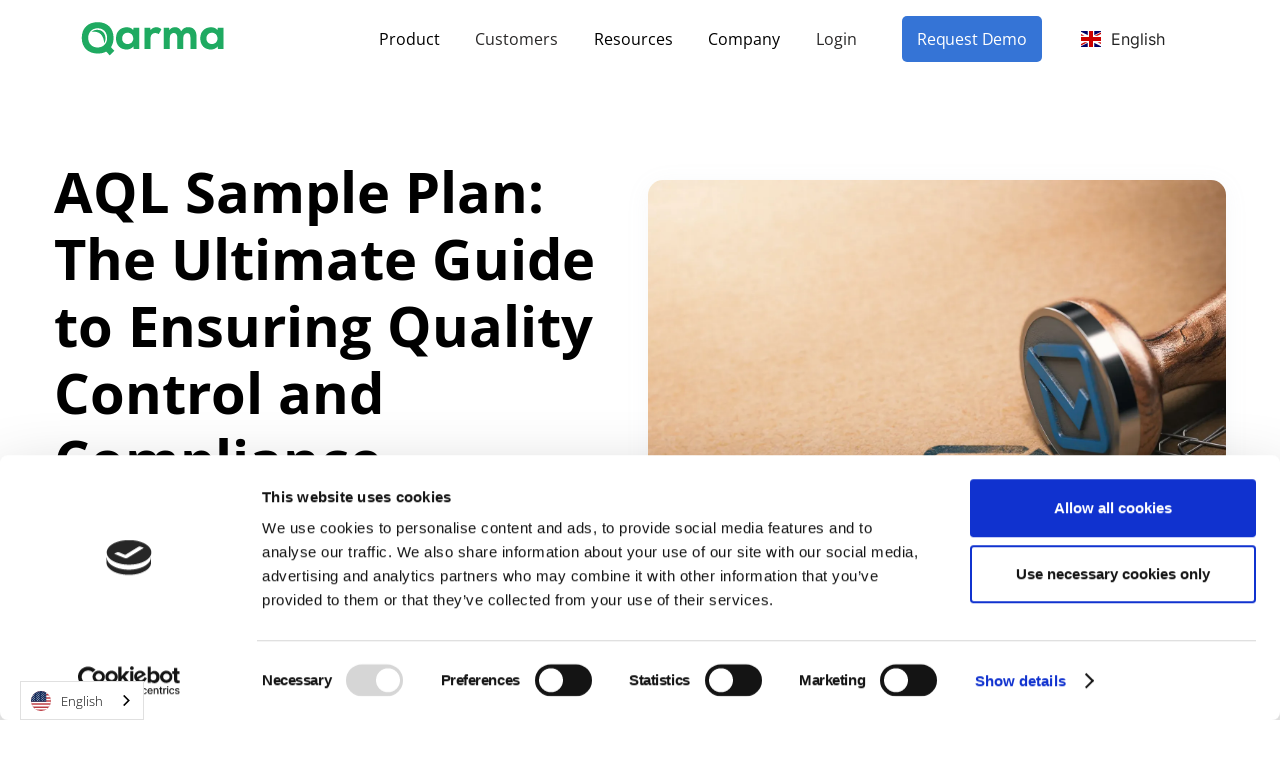

--- FILE ---
content_type: text/html
request_url: https://www.qarmainspect.com/blog/aql-sample-plan-the-ultimate-guide-to-ensuring-quality-control-and-compliance
body_size: 16556
content:
<!DOCTYPE html><!-- Last Published: Mon Nov 10 2025 07:18:02 GMT+0000 (Coordinated Universal Time) --><html data-wf-domain="www.qarmainspect.com" data-wf-page="645901da9dd8e16ea417106d" data-wf-site="61117ce333bb57cfb9f0f445" data-wf-collection="645901da9dd8e1b0f0171126" data-wf-item-slug="aql-sample-plan-the-ultimate-guide-to-ensuring-quality-control-and-compliance"><head><meta charset="utf-8"/><title>AQL Sample Plan: The Ultimate Guide to Ensuring Quality Control and Compliance  │ Qarma Quality &amp; Compliance</title><meta content="This comprehensive guide will provide you with a step-by-step process to develop and execute an AQL sample plan that guarantees optimal quality control and compliance in your operations." name="description"/><meta content="AQL Sample Plan: The Ultimate Guide to Ensuring Quality Control and Compliance  │ Qarma Quality &amp; Compliance" property="og:title"/><meta content="This comprehensive guide will provide you with a step-by-step process to develop and execute an AQL sample plan that guarantees optimal quality control and compliance in your operations." property="og:description"/><meta content="https://cdn.prod.website-files.com/61117ce333bb57ba32f0f478/65ce073ab46b44bf9ae5e430_Ensuring%20Quality%20Control%20and%20Compliance.webp" property="og:image"/><meta content="AQL Sample Plan: The Ultimate Guide to Ensuring Quality Control and Compliance  │ Qarma Quality &amp; Compliance" property="twitter:title"/><meta content="This comprehensive guide will provide you with a step-by-step process to develop and execute an AQL sample plan that guarantees optimal quality control and compliance in your operations." property="twitter:description"/><meta content="https://cdn.prod.website-files.com/61117ce333bb57ba32f0f478/65ce073ab46b44bf9ae5e430_Ensuring%20Quality%20Control%20and%20Compliance.webp" property="twitter:image"/><meta property="og:type" content="website"/><meta content="summary_large_image" name="twitter:card"/><meta content="width=device-width, initial-scale=1" name="viewport"/><meta content="J3YGXv3_95WgLp5FC5I9yLNs-v307riUhcpLknK9UUM" name="google-site-verification"/><link href="https://cdn.prod.website-files.com/61117ce333bb57cfb9f0f445/css/qarma.webflow.shared.a51364099.min.css" rel="stylesheet" type="text/css"/><script type="text/javascript">!function(o,c){var n=c.documentElement,t=" w-mod-";n.className+=t+"js",("ontouchstart"in o||o.DocumentTouch&&c instanceof DocumentTouch)&&(n.className+=t+"touch")}(window,document);</script><link href="https://cdn.prod.website-files.com/61117ce333bb57cfb9f0f445/61cc22ef51636425bf0e8ed8_32x32%20favicon%20qarma%20copy.png" rel="shortcut icon" type="image/x-icon"/><link href="https://cdn.prod.website-files.com/61117ce333bb57cfb9f0f445/61cc22c3004839c58b289e87_256x256%20favicon%20qarma.png" rel="apple-touch-icon"/><!-- Google Tag Manager -->
<script>(function(w,d,s,l,i){w[l]=w[l]||[];w[l].push({'gtm.start':
new Date().getTime(),event:'gtm.js'});var f=d.getElementsByTagName(s)[0],
j=d.createElement(s),dl=l!='dataLayer'?'&l='+l:'';j.async=true;j.src=
'https://www.googletagmanager.com/gtm.js?id='+i+dl;f.parentNode.insertBefore(j,f);
})(window,document,'script','dataLayer','GTM-MG983VC');</script>
<!-- End Google Tag Manager -->

<script id="Cookiebot" src="https://consent.cookiebot.com/uc.js" data-cbid="2dde050a-3e2b-4643-af22-0ccd85ae8c28" type="text/javascript" async></script>


<link rel="alternate" hreflang="en" href="https://www.qarmainspect.com">
<link rel="alternate" hreflang="de" href="https://de.qarmainspect.com">
<link rel="alternate" hreflang="zh" href="https://zh.qarmainspect.com">
<script type="text/javascript" src="https://cdn.weglot.com/weglot.min.js"></script>
<script>
    Weglot.initialize({
        api_key: 'wg_cff1deb72f1dfb544e5e2a4cf6caa9c82'
    });
</script>

<meta name="facebook-domain-verification" content="ahp0wt6ywb1rs1d49jfsg0jt6q4im2" />

<meta name="baidu-site-verification" content="code-QrmlBjJQNU" /><script type="text/javascript">window.__WEBFLOW_CURRENCY_SETTINGS = {"currencyCode":"USD","symbol":"$","decimal":".","fractionDigits":2,"group":",","template":"{{wf {\"path\":\"symbol\",\"type\":\"PlainText\"} }} {{wf {\"path\":\"amount\",\"type\":\"CommercePrice\"} }} {{wf {\"path\":\"currencyCode\",\"type\":\"PlainText\"} }}","hideDecimalForWholeNumbers":false};</script></head><body><div class="page-wrapper"><div data-collapse="medium" data-animation="over-right" data-duration="1000" data-easing="ease-out-expo" data-easing2="ease-out-expo" data-w-id="58db7844-5919-d71b-dd74-2323ed8dffe9" role="banner" class="header w-nav"><div class="container-header"><div data-w-id="b16f5549-0149-d0dd-a3ad-8d8d57451286" class="split-content header-left"><a href="/" class="brand w-nav-brand"><img src="https://cdn.prod.website-files.com/61117ce333bb57cfb9f0f445/61117ce333bb57738bf0f58d_qarmaInspect_green_rgb_logo_green_small.svg" alt="Logo" class="header-logo"/></a></div><div data-w-id="7f2120f3-8596-6029-6973-8f97077f1807" class="split-content header-right"><nav role="navigation" class="nav-menu w-nav-menu"><ul role="list" class="header-navigation"><li class="nav-item-wrapper"><div data-hover="true" data-delay="0" class="nav-link w-dropdown"><div class="dropdown-toggle w-dropdown-toggle"><div class="dropdown-text">Product</div></div><nav class="dropdown-list-2 w-dropdown-list"><a href="/quality" class="dropdown-link w-dropdown-link">Quality</a><a href="/compliance" class="dropdown-link w-dropdown-link">Audits &amp; Supplier Compliance</a><a href="/product-compliance" class="dropdown-link w-dropdown-link">Product Compliance</a><a href="/eudr" class="dropdown-link w-dropdown-link">EUDR</a></nav></div></li><li class="nav-item-wrapper"><a href="/customers" class="nav-link">Customers</a></li><li class="nav-item-wrapper"><div data-hover="true" data-delay="0" class="nav-link w-dropdown"><div class="dropdown-toggle w-dropdown-toggle"><div class="dropdown-text">Resources</div></div><nav class="dropdown-list-2 w-dropdown-list"><a href="/blog" class="dropdown-link w-dropdown-link">Blog</a><a href="/webinars" class="dropdown-link w-dropdown-link">Webinars</a><a href="/qarma-talks" class="dropdown-link w-dropdown-link">Qarma Talks</a><a href="/qarma-quality-compliance-index" class="dropdown-link w-dropdown-link">Qarma Quality &amp; Compliance Index</a></nav></div></li><li class="nav-item-wrapper"><div data-hover="true" data-delay="0" class="nav-link w-dropdown"><div class="dropdown-toggle w-dropdown-toggle"><div class="dropdown-text">Company</div></div><nav class="dropdown-list-2 w-dropdown-list"><a href="/about" class="dropdown-link w-dropdown-link">About</a><a href="/careers" class="dropdown-link w-dropdown-link">Careers</a><a href="/security" class="dropdown-link w-dropdown-link">Security</a></nav></div></li><li class="nav-item-wrapper desktop-only"><a href="https://app.qarmainspect.com/q/app/login" class="nav-link">Login</a></li><li class="nav-item-wrapper login-mobile"><a href="https://app.qarmainspect.com/q/app/login" class="nav-link login mobile w-inline-block"><div><span class="login-icon-text"></span>  Login</div></a></li><li class="nav-item-wrapper button-header-mobile"><a href="/demo" class="button-header mobile w-button">Get Started</a></li></ul></nav><a href="/demo" class="button-header blue w-button">Request Demo</a><div class="menu-button w-nav-button"><div class="menu-button-wrapper"><div class="menu-button-icon"><div class="menu-line-top"></div><div class="menu-line-top"></div><div class="menu-line-top"></div></div></div></div><div data-w-id="ba865c46-f5be-daa3-4b6b-f0a0e1ad7d7b" class="wg-element-wrapper sw8"><div data-hover="true" data-delay="500" data-w-id="ba865c46-f5be-daa3-4b6b-f0a0e1ad7d7c" class="wg-dropdown-2 w-dropdown"><div lang="en" class="wg-dd-2-togle w-dropdown-toggle"><div class="wg-selector-text-wrapper"><div class="wg-flag"><img alt="" src="https://cdn.prod.website-files.com/61117ce333bb57cfb9f0f445/616e9458b65c4b1a1867b9be_gb.svg" class="wg-flag-ico"/></div><div class="text-block-33">English</div></div></div><nav class="wg-dd-2-list wg-dropdown-link-flag w-dropdown-list"><a lang="de" href="#" class="wg-dropdown-2-link w-inline-block"><div class="wg-selector-text-wrapper"><div class="wg-flag"><img alt="" src="https://cdn.prod.website-files.com/61117ce333bb57cfb9f0f445/616e9458b65c4bc9f267b9bc_de.svg" class="wg-flag-ico"/></div><div><strong class="bold-text-9">Deutsch</strong></div></div></a><a lang="zh" href="#" class="wg-dropdown-2-link w-inline-block"><div class="wg-selector-text-wrapper"><div class="wg-flag"><img alt="" src="https://cdn.prod.website-files.com/61117ce333bb57cfb9f0f445/616e99f239da02e1e7b5ebb2_chinese%20flag.png" class="wg-flag-ico"/></div><div class="text-block-34">中文</div></div></a></nav></div></div></div></div></div><section class="hero-heading-left"><div class="container-7"><div class="hero-wrapper"><div id="w-node-_1e53df02-f489-3d71-3abf-ddcd967efb48-a417106d"><h1 class="heading-14">AQL Sample Plan: The Ultimate Guide to Ensuring Quality Control and Compliance</h1><div class="about-blog-post-wrapper"><div class="uui-blog04_meta-wrapper"><a href="#" class="uui-blog04_category-link w-inline-block"><div class="text-block-42">Supply Chain</div></a><div class="uui-blog04_read-time"><div class="text-block-38">14</div><div class="text-block-39">min read</div></div></div></div></div><img loading="lazy" alt="Ensuring Quality Control and Compliance " src="https://cdn.prod.website-files.com/61117ce333bb57ba32f0f478/65ce073ab46b44bf9ae5e430_Ensuring%20Quality%20Control%20and%20Compliance.webp" sizes="100vw" srcset="https://cdn.prod.website-files.com/61117ce333bb57ba32f0f478/65ce073ab46b44bf9ae5e430_Ensuring%20Quality%20Control%20and%20Compliance-p-500.webp 500w, https://cdn.prod.website-files.com/61117ce333bb57ba32f0f478/65ce073ab46b44bf9ae5e430_Ensuring%20Quality%20Control%20and%20Compliance-p-800.webp 800w, https://cdn.prod.website-files.com/61117ce333bb57ba32f0f478/65ce073ab46b44bf9ae5e430_Ensuring%20Quality%20Control%20and%20Compliance-p-1080.webp 1080w, https://cdn.prod.website-files.com/61117ce333bb57ba32f0f478/65ce073ab46b44bf9ae5e430_Ensuring%20Quality%20Control%20and%20Compliance-p-1600.webp 1600w, https://cdn.prod.website-files.com/61117ce333bb57ba32f0f478/65ce073ab46b44bf9ae5e430_Ensuring%20Quality%20Control%20and%20Compliance.webp 2000w" class="shadow-two"/></div></div></section><div class="section blog-post"><div class="container-large-1350px w-container"><div class="div-block-13"><div class="div-block-14"><h5>Table of contents</h5><div id="toc" class="div-block-12"></div><div class="blog-side-share"><h3 class="heading-13">Ready to work smarter with Quality and Compliance?</h3><a href="/demo" class="button-primary w-button">Book a demo</a></div><div class="blog-side-share-box"></div></div></div><div class="blog-post-wrapper"><div id="content" data-w-id="c7d74461-5108-95d7-7983-eab4e140f6de" style="-webkit-transform:translate3d(0, 20PX, 0) scale3d(1, 1, 1) rotateX(0) rotateY(0) rotateZ(0) skew(0, 0);-moz-transform:translate3d(0, 20PX, 0) scale3d(1, 1, 1) rotateX(0) rotateY(0) rotateZ(0) skew(0, 0);-ms-transform:translate3d(0, 20PX, 0) scale3d(1, 1, 1) rotateX(0) rotateY(0) rotateZ(0) skew(0, 0);transform:translate3d(0, 20PX, 0) scale3d(1, 1, 1) rotateX(0) rotateY(0) rotateZ(0) skew(0, 0);opacity:0" class="split-content blog-post-right"><div class="blog-post-rich-text success-story-body w-richtext"><h2>Introduction</h2><p>In today&#x27;s competitive market, ensuring quality control and compliance is essential for businesses aiming to thrive and maintain their reputation. One effective approach to achieve this is by implementing an AQL (Acceptable Quality Limit) sample plan. This comprehensive guide will provide you with a step-by-step process to develop and execute an AQL sample plan that guarantees optimal quality control and compliance in your operations. Covering everything from planning, reporting, and evaluation of QC and compliance activities to collaboration tools for suppliers, this ultimate guide is tailored for businesses of all sizes. Whether you are a leading brand, retailer, or trading company, Qarma&#x27;s simple yet powerful quality and compliance tools will equip you with the necessary resources to enhance your operations. With their range of inspector apps, report management systems, communication solutions, and planning and scheduling tools, Qarma enables you to streamline your processes and ensure consistent quality across your products. Additionally, Qarma offers audit and compliance services, analytics and insights, and seamless integration capabilities with existing platforms, making them the trusted advisor and solution provider for businesses worldwide. Don&#x27;t miss out on the opportunity to optimize your quality control and compliance efforts - read this ultimate guide now and take control of your business&#x27;s success.</p><h2>Understanding AQL</h2><h3>Definition of AQL Sample Plan</h3><p>An AQL sample plan is a statistical tool used in quality control processes to determine the maximum number of defects that can be considered acceptable during random sampling inspection. It&#x27;s a method that helps manufacturers decide on the level of quality that is acceptable for their products. The plan is characterized by two factors: the sample size and the acceptable number of defects. The sample size is the number of items to inspect from a larger lot or batch of items. The acceptable number of defects, on the other hand, is a threshold that the actual number of defective items should not exceed for the lot or batch size, to be accepted. The ultimate goal of an AQL sample plan is to ensure that the overall product quality is within acceptable limits, which contributes significantly to reducing the risk of poor quality products reaching the market. Implementing an effective AQL sample plan can therefore be a strategic move towards enhancing the quality control and compliance standards of your business.</p><h3>Importance of Quality Control and Compliance</h3><p>Quality control and compliance play a crucial role in maintaining a company&#x27;s reputation and securing its position in the market. Effective quality control ensures that products or services meet a certain standard and fulfill customer expectations, leading to customer satisfaction and loyalty. It also helps in reducing waste, lowering costs, and improving operational efficiency. Compliance, on the other hand, ensures that the company operates within the framework of laws, regulations, guidelines, and specifications relevant to its business. Non-compliance can result in legal penalties, business disruption, and reputational damage. Furthermore, demonstrating compliance often requires robust documentation and reporting, which can be a key factor in winning new business. Indeed, quality control and compliance are not just about avoiding negative consequences. They also present opportunities to enhance operational efficiency, win customer trust, and gain competitive advantages. Therefore, a tool such as an AQL sample plan, focused on improving both quality control and compliance, is invaluable for any business aiming to succeed in today&#x27;s competitive environment.</p><h3>Basic Elements of AQL Sample Plan</h3><p>An AQL sample plan consists of several key elements. First and foremost is the sample size, which refers to the number of items selected for inspection from a larger batch or lot. The sample size is crucial as it influences the level of confidence in the results.</p><p>The next element is the Acceptance Quality Level (AQL), which is a predetermined maximum number of defective items that can be present in the sample for the entire batch to be considered acceptable.</p><p>Another element is the inspection level, which determines acceptance quality limit the extent of the inspection. There are different inspection levels, with each providing different discriminative power. The higher the level, the more items are inspected, and the lower the risk of accepting a bad lot.</p><p>Lastly, there are two types of defects to consider — major and minor. Major defects can render the product unusable, while minor ones do not significantly impact its use. Each type of major defect will have its own AQL.</p><p>Understanding these elements is vital in creating an effective AQL sample plan that guarantees a reliable assessment of the quality of your products.</p><h2>Diving into AQL Sampling</h2><h3>AQL Sampling Process</h3><p>The AQL sampling process is a systematic procedure that involves several stages. Firstly, it starts with defining the inspection level and the AQL sampling table. The inspection level refers to the intensity of the inspection, and the AQL is the maximum number of defective items that can be considered acceptable.</p><p>Next to normal inspection, a random sample is taken from a larger batch or lot of items. The size of this sample is determined by the inspection level. For instance, a higher inspection level would mean a larger sample size.</p><p>Following that, each item in the sample is inspected, and the number of defective items is recorded. This could involve checking for various 2.5 for major defects and minor defects, depending on the product.</p><p>If the number of defects falls within the predetermined AQL, the batch is accepted. However, if it exceeds the AQL, the batch is rejected.</p><p>It&#x27;s important to remember that the aim of AQL sampling isn&#x27;t to eliminate all defects but to control the number of defects to an acceptable level. This process, when executed properly, can significantly enhance the quality control and compliance standards of your business.</p><h3>Role of AQL in Quality Control</h3><p>AQL plays a pivotal role in quality control by providing a statistical method for accepting or rejecting a batch of products based on the quality level. It aids in defining the criteria for acceptance, offering a way to objectively measure the acceptable quality level of products. This can be particularly beneficial when dealing with large quantities of items where inspecting each one individually would not be feasible or cost-effective.</p><p>By implementing an AQL sampling plan, businesses can control the quality of their products more effectively. It allows them to make informed decisions about accepting or rejecting a batch and helps prevent substandard products from reaching the market.</p><p>Moreover, the AQL sampling method provides a balance between the cost of inspection and the risk of accepting a bad batch. It helps ensure that the inspection process is neither too lenient, which could result in poor quality products, nor too stringent, which could lead to unnecessary costs and delays.</p><p>In essence, the AQL system is an integral part of quality control, helping businesses maintain a consistent level of quality and meet their customer&#x27;s expectations.</p><h2>How to Create an AQL Sample Plan</h2><h3>Identifying the Key Components</h3><p>Creating an effective AQL sample plan begins with identifying its key components. These components form the backbone of your plan and guide the sampling process.</p><p>The first component is the sample size. This refers to the number of items you will inspect from a larger batch or lot. The sample size determines the effectiveness of your inspection and is typically decided based on the sample size code letter inspection level.</p><p>The second component is the acceptance quality level (AQL). This is the maximum number of defective items allowable defects that can be present in the sample for the whole batch to be considered acceptable. The AQL is usually set based on the criticality of the defects and your company&#x27;s quality standards.</p><p>The third component is the classification of defects. Defects are typically classified as critical, major, or minor. Critical defects make the product unsellable or unsafe, major defects affect the product&#x27;s functionality, and minor defects do not significantly impact its use.</p><p>Lastly, the inspection level is a key component. It determines the extent of the inspection and affects the sample batch size. Higher inspection levels mean more items are inspected, reducing the risk of accepting a defective batch. Understanding these components is crucial in designing an efficient AQL sample plan.</p><h3>Setting Acceptable Quality Levels</h3><p>Setting the Acceptable Quality Levels (AQL) is a crucial step in creating your own AQL sample size plan. The AQL is the maximum number of defective items that can be considered acceptable in a specific sample size. It&#x27;s the threshold that determines whether a batch of products passes the quality inspection or not.</p><p>The process of setting AQLs typically involves assessing the criticality of defects and the potential impact on the final product&#x27;s functionality and safety. For instance, for critical defects that render a product unsafe or unusable, the AQL should be set very low. For minor defects, which do not significantly impact the product&#x27;s use, a higher than AQL level may be acceptable.</p><p>It is important to strike a balance when setting your AQLs. If they are too strict, it could lead to unnecessary costs and delays. If they are too lax, it could result in poor quality products reaching the market. Therefore, setting the right AQLs is a strategic decision that involves considering your quality standards, customer expectations, and the potential risks associated with defective products.</p><h3>Implementing the Plan</h3><p>Once the key components of the AQL sample plan, including the sample batch size column name, AQLs, classification of defects, and inspection level, have been determined, the next step is implementing the plan. This starts with training your quality control team to understand the plan and its various components. They need to be proficient in identifying the various types of defects and how to classify them.</p><p>Next, it&#x27;s time to conduct the sampling process. Select a random sample from the batch based on the pre-determined sample size. Each item in the sample is then inspected for defects, and the number of defects is recorded.</p><p>If the number of defects falls within the set AQL, the batch is accepted. However, if the number of defects exceeds the AQL, the batch is rejected. It&#x27;s essential to maintain accurate records of each inspection to help with future decision-making and continuous improvement efforts.</p><p>Successful implementation of an AQL sample plan can improve product quality, reduce waste, and enhance customer satisfaction while maintaining cost-effectiveness.</p><h2>Qarma&#x27;s AQL Solutions</h2><h3>Customized Tools for AQL Planning</h3><p>Qarma offers customized tools for AQL planning, helping businesses streamline their quality control processes. These tools are designed to simplify the creation and implementation of AQL sample plans, making it easier and more efficient for businesses to maintain their quality standards.</p><p>One of the key tools Qarma provides is an intuitive AQL sample plan generator. This tool allows users to input their specific requirements, including their chosen inspection level and defect classifications. It then generates a tailored AQL sample plan that fits their needs.</p><p>Qarma&#x27;s tools also include an inspection record system that allows businesses to keep track of their product inspections themselves, record defects, and determine whether a batch meets their AQLs. This comprehensive documentation helps businesses maintain transparency in their quality control processes and supports continuous improvement initiatives.</p><p>With Qarma&#x27;s AQL solutions, businesses can ensure their AQL sample plans are not only effective but also tailored to their specific needs, enhancing their quality control efforts and boosting their operational efficiency.</p><h3>Inspector Apps for AQL</h3><p>Qarma&#x27;s suite of quality control tools also includes Inspector Apps specifically designed for AQL inspections and sampling. These apps are aimed at making the inspection process more efficient and accurate, providing real-time data and insights right at your fingertips.</p><p>With the inspector apps, quality control teams can conduct inspections on-the-go, directly inputting their findings into the app. The app will automatically compare the results against the preset AQLs, indicating whether the batch passes or fails the inspection. This helps to eliminate human errors and speeds up the decision-making process.</p><p>Furthermore, these apps can also categorize and record defects found during the inspection, providing a comprehensive record for future reference. This data can be invaluable for identifying recurring issues and implementing corrective actions.</p><p>Overall, Qarma&#x27;s Inspector Apps are instrumental in facilitating an efficient and effective AQL sampling process, helping businesses maintain high-quality standards and compliance in a more streamlined and digitized manner.</p><h3>Integrating AQL Plan with Existing Platforms</h3><p>Qarma&#x27;s solutions are designed to integrate seamlessly with existing platforms, making it easier for businesses to incorporate AQL sampling into their current operations. This integration capability is crucial in ensuring that the implementation of the AQL sample plan does not disrupt the existing processes and systems in place.</p><p>Integration with existing Enterprise Resource Planning (ERP) or Quality Management Systems (QMS) means that data from the AQL sample plan can be directly fed into these systems. This eliminates the need for manual data entry, reducing the risk of errors and saving valuable time.</p><p>Moreover, the ability to integrate with existing platforms means that businesses can have a unified view of their operations, including the quality control process. This holistic approach can provide valuable insights and analytics, which can further drive strategic decision-making and continuous improvement efforts within the organization.</p><p>In short, Qarma&#x27;s integration capabilities can help businesses streamline their processes, improve data accuracy, and enhance overall operational efficiency in their quality control and compliance efforts.</p><h2>The Role of AQL in Audit and Compliance</h2><h3>Building Compliance with AQL</h3><p>AQL plays a fundamental role in building compliance within an organization. Compliance, in this context, refers to conformity to established regulations, standards, or specifications. By implementing an an AQL standard and sample plan, businesses can establish a systematic approach to ensuring that their products meet the required quality standards.</p><p>When a business consistently adheres to its AQLs, it demonstrates a commitment to quality, which can help build trust with regulatory bodies, customers, and stakeholders. This can be particularly beneficial during audits where proof of compliance is required.</p><p>Moreover, the records generated from the AQL sampling process can serve as robust documentation of a company&#x27;s quality control efforts. This documentation can be instrumental during audits and can also be used to identify areas for improvement.</p><p>In essence, AQL is not just a tool for quality control, but also a powerful strategy for building compliance. By integrating AQL into their processes, businesses can ensure they are consistently meeting quality standards and regulatory requirements, thereby strengthening their compliance framework.</p><h3>Auditing Quality Control through AQL Sample Plan</h3><p>Auditing plays a crucial role in ensuring the effectiveness of quality control measures, and an AQL sample plan can be a valuable tool in this process. Through an AQL sample plan, auditors can verify whether the quality control practices align with the company&#x27;s set standards.</p><p>The AQL sample plan provides a clear framework for what to audit. It sets out the inspection level, the sample size, and the AQLs, which form the criteria against which the audit is conducted. Auditors can examine the inspection records and compare the actual number of defects against the set AQLs to assess the company&#x27;s adherence to its quality standards.</p><p>Moreover, the AQL sample plan also helps in identifying any systemic issues in the quality control process. If a batch fails the AQL inspection repeatedly, it could indicate a deeper issue in the production process that needs to be addressed.</p><p>Thus, an AQL sample plan not only helps in auditing the quality control process but also provides valuable insights for continuous improvement, making it an integral tool in the audit and compliance process.</p><h2>Evaluating the Success of Your AQL Sample Plan</h2><h3>Analyzing AQL Reports</h3><p>Analyzing AQL reports is a crucial step in evaluating the success of your AQL sample plan. These reports provide detailed information about the inspection process, including the number of items inspected, the number and type of defects found, and whether the batch passed or failed the inspection.</p><p>By examining these reports, businesses can gain valuable insights into their product quality. They can identify any recurring defects in consumer products, understand their frequency, and take corrective action to address them. This can lead to improved product quality and reduced waste.</p><p>Furthermore, AQL reports can also provide insights into the effectiveness of the AQL sample plan itself. If a significant number of batches are failing the inspection, it could indicate that the AQLs are set too strictly. On the other hand, if few or no batches are failing, it could suggest that the AQLs are too lenient.</p><p>In essence, analyzing AQL reports enables businesses to assess their quality control efforts, adjust their AQL sample plans as needed, and continually enhance their quality standards.</p><h3>Role of Analytics and Insights</h3><p>Analytics and insights play a significant role in evaluating the success of your AQL sample plan. They enable businesses to turn raw data from their AQL reports into actionable information, providing a deeper understanding of their quality control processes.</p><p>With analytics, businesses can track trends in their product quality over time, identify patterns in defects, and understand the impact of various factors on product quality. This data-driven approach to quality inspections allows businesses to make informed decisions and take proactive steps to enhance their quality control processes.</p><p>Insights derived from analytics can also help businesses refine their AQL sample plans. For instance, if the analytics reveal a high frequency of a particular defect, businesses might choose to adjust their AQLs or inspection levels to control this defect more effectively.</p><p>In essence, analytics and insights are instrumental in assessing and improving the effectiveness of an AQL sample plan. They provide the necessary information to guide strategic decision-making and continuous improvement initiatives in quality control.</p><h2>Enhancing Your AQL Sample Plan</h2><h3>Tips for Successful AQL Sample Planning</h3><p>Successful AQL sample planning entails a well-considered strategy and a thorough understanding of your quality standards. Here are some tips to consider for successful AQL sample planning:</p><ol role="list"><li><strong>Understand Your Product</strong>: The nature of your product heavily influences your AQL sample plan. Different products have different quality requirements and defect classifications.</li><li><strong>Identify Critical Defects</strong>: Clearly identify what constitutes a critical defect for your product. These are defects that render the product unusable or unsafe.</li><li><strong>Set Realistic AQLs</strong>: AQLs should be set in a way that balances quality expectations and operational realities. Too strict AQLs can lead to unnecessary costs, while too lenient ones can compromise product quality.</li><li><strong>Train Your Team</strong>: Your quality control team should be well-trained to understand and implement the AQL sample plan. This includes understanding how to classify defects and how to conduct the sampling process.</li><li><strong>Regularly Review and Update</strong>: Your AQL sample plan should be regularly reviewed and updated based on the insights gained from the AQL reports and changing business needs.</li></ol><p>By following these tips, businesses can enhance their AQL sample planning, leading to improved quality control and greater customer satisfaction.</p><h3>Continuous Improvement of the AQL Sample Plan</h3><p>Continuous improvement is key to enhancing the effectiveness of your AQL sample plan. This involves regularly evaluating your plan, learning from the data and insights gained, and making necessary adjustments.</p><p>One way to facilitate continuous improvement is by thoroughly analyzing your AQL reports. These reports provide valuable data about your product quality and the performance of your AQL sample plan. By identifying trends and patterns in these reports, you can get insights into areas that need improvement.</p><p>Another approach is to periodically review your AQLs. As your business grows and evolves, your quality standards and customer expectations might change. Regularly reviewing and adjusting your AQLs to align with these changes can help ensure your AQL sample plan remains relevant and effective.</p><p>Furthermore, consider seeking feedback from various stakeholders, including your quality control team, suppliers, and customers. Their insights can provide a different perspective and help identify potential areas for improvement.</p><p>In essence, continuous improvement of your AQL sample plan is a dynamic process that can help maintain high-quality standards and drive business success in the long run.</p><p>‍</p></div></div></div></div></div><div class="section cta"><div class="container-default w-container"><section><div class="w-layout-blockcontainer w-container"><a href="https://www.qarmainspect.com/newsletter" class="w-inline-block"><img src="https://cdn.prod.website-files.com/61117ce333bb57cfb9f0f445/673c92160293a3095a853ac1_Newsletter%20banner_.svg" loading="lazy" width="1900" alt=""/></a></div></section></div></div><div class="section latest-articles"><div class="container-default w-container"><div class="top-content latest-articles"><h2 data-w-id="d5334ead-c9cb-8582-db5c-0d416a0fb1a1" style="-webkit-transform:translate3d(0, 20PX, 0) scale3d(1, 1, 1) rotateX(0) rotateY(0) rotateZ(0) skew(0, 0);-moz-transform:translate3d(0, 20PX, 0) scale3d(1, 1, 1) rotateX(0) rotateY(0) rotateZ(0) skew(0, 0);-ms-transform:translate3d(0, 20PX, 0) scale3d(1, 1, 1) rotateX(0) rotateY(0) rotateZ(0) skew(0, 0);transform:translate3d(0, 20PX, 0) scale3d(1, 1, 1) rotateX(0) rotateY(0) rotateZ(0) skew(0, 0);opacity:0" class="title latest-articles">Latest Articles</h2><div data-w-id="3db7036d-3534-6c0b-1633-42375a3484d2" style="-webkit-transform:translate3d(0, 20PX, 0) scale3d(1, 1, 1) rotateX(0) rotateY(0) rotateZ(0) skew(0, 0);-moz-transform:translate3d(0, 20PX, 0) scale3d(1, 1, 1) rotateX(0) rotateY(0) rotateZ(0) skew(0, 0);-ms-transform:translate3d(0, 20PX, 0) scale3d(1, 1, 1) rotateX(0) rotateY(0) rotateZ(0) skew(0, 0);transform:translate3d(0, 20PX, 0) scale3d(1, 1, 1) rotateX(0) rotateY(0) rotateZ(0) skew(0, 0);opacity:0" class="div-animation"><a href="/blog" class="button-primary small w-button">View All Articles</a></div></div><div class="w-dyn-list"><div role="list" class="latest-articles-grid w-dyn-items"><div data-w-id="dbb7125a-4f76-6783-7664-e4957b606076" style="-webkit-transform:translate3d(0, 20PX, 0) scale3d(1, 1, 1) rotateX(0) rotateY(0) rotateZ(0) skew(0, 0);-moz-transform:translate3d(0, 20PX, 0) scale3d(1, 1, 1) rotateX(0) rotateY(0) rotateZ(0) skew(0, 0);-ms-transform:translate3d(0, 20PX, 0) scale3d(1, 1, 1) rotateX(0) rotateY(0) rotateZ(0) skew(0, 0);transform:translate3d(0, 20PX, 0) scale3d(1, 1, 1) rotateX(0) rotateY(0) rotateZ(0) skew(0, 0);opacity:0" role="listitem" class="article-v1 w-dyn-item"><a data-w-id="dbb7125a-4f76-6783-7664-e4957b606077" href="/blog/how-do-you-set-the-right-qc-mix" class="card article-v1 w-inline-block"><div class="image-wrapper article-v1"><img src="https://cdn.prod.website-files.com/61117ce333bb57ba32f0f478/689c49259322e8382407fccc_QC%20mix%20(3).png" alt="" sizes="(max-width: 767px) 100vw, (max-width: 991px) 728px, 940px" srcset="https://cdn.prod.website-files.com/61117ce333bb57ba32f0f478/689c49259322e8382407fccc_QC%20mix%20(3)-p-500.png 500w, https://cdn.prod.website-files.com/61117ce333bb57ba32f0f478/689c49259322e8382407fccc_QC%20mix%20(3)-p-800.png 800w, https://cdn.prod.website-files.com/61117ce333bb57ba32f0f478/689c49259322e8382407fccc_QC%20mix%20(3)-p-1080.png 1080w, https://cdn.prod.website-files.com/61117ce333bb57ba32f0f478/689c49259322e8382407fccc_QC%20mix%20(3).png 1332w" class="image article-v1"/></div><div class="card-article-v1-content"><h3 class="title article-v1">How do you set the right QC mix? </h3><div class="about-blog-post-wrapper"><div class="blog-card-info-block"><div class="blog-post-author-name">Setting an optimal quality control (QC) mix is a lot like a recipe. It is about getting a combination of factors right. Standards, people, timing, and feedback are core to QC. However, their best balance differs depending on products, strategies, factory setups, and quality goals. Qarma has developed the QC mix as a practical model to help teams evaluate and adjust their QC initiatives. </div></div></div></div></a></div><div data-w-id="dbb7125a-4f76-6783-7664-e4957b606076" style="-webkit-transform:translate3d(0, 20PX, 0) scale3d(1, 1, 1) rotateX(0) rotateY(0) rotateZ(0) skew(0, 0);-moz-transform:translate3d(0, 20PX, 0) scale3d(1, 1, 1) rotateX(0) rotateY(0) rotateZ(0) skew(0, 0);-ms-transform:translate3d(0, 20PX, 0) scale3d(1, 1, 1) rotateX(0) rotateY(0) rotateZ(0) skew(0, 0);transform:translate3d(0, 20PX, 0) scale3d(1, 1, 1) rotateX(0) rotateY(0) rotateZ(0) skew(0, 0);opacity:0" role="listitem" class="article-v1 w-dyn-item"><a data-w-id="dbb7125a-4f76-6783-7664-e4957b606077" href="/blog/choose-the-right-inspection-type-in-qc" class="card article-v1 w-inline-block"><div class="image-wrapper article-v1"><img src="https://cdn.prod.website-files.com/61117ce333bb57ba32f0f478/6870f526745104598af13d4e_Blogpost%20thumbnail%20for%20web.png" alt="" sizes="(max-width: 767px) 100vw, (max-width: 991px) 728px, 940px" srcset="https://cdn.prod.website-files.com/61117ce333bb57ba32f0f478/6870f526745104598af13d4e_Blogpost%20thumbnail%20for%20web-p-500.png 500w, https://cdn.prod.website-files.com/61117ce333bb57ba32f0f478/6870f526745104598af13d4e_Blogpost%20thumbnail%20for%20web-p-800.png 800w, https://cdn.prod.website-files.com/61117ce333bb57ba32f0f478/6870f526745104598af13d4e_Blogpost%20thumbnail%20for%20web-p-1080.png 1080w, https://cdn.prod.website-files.com/61117ce333bb57ba32f0f478/6870f526745104598af13d4e_Blogpost%20thumbnail%20for%20web.png 1600w" class="image article-v1"/></div><div class="card-article-v1-content"><h3 class="title article-v1">Choose the right inspection type in QC</h3><div class="about-blog-post-wrapper"><div class="blog-card-info-block"><div class="blog-post-author-name">Today, inspections aren’t just about catching defects - they’re about protecting your brand, your customer relationships, and your margins. But that only works when you choose the right inspection type at the right time.</div></div></div></div></a></div><div data-w-id="dbb7125a-4f76-6783-7664-e4957b606076" style="-webkit-transform:translate3d(0, 20PX, 0) scale3d(1, 1, 1) rotateX(0) rotateY(0) rotateZ(0) skew(0, 0);-moz-transform:translate3d(0, 20PX, 0) scale3d(1, 1, 1) rotateX(0) rotateY(0) rotateZ(0) skew(0, 0);-ms-transform:translate3d(0, 20PX, 0) scale3d(1, 1, 1) rotateX(0) rotateY(0) rotateZ(0) skew(0, 0);transform:translate3d(0, 20PX, 0) scale3d(1, 1, 1) rotateX(0) rotateY(0) rotateZ(0) skew(0, 0);opacity:0" role="listitem" class="article-v1 w-dyn-item"><a data-w-id="dbb7125a-4f76-6783-7664-e4957b606077" href="/blog/eudr-compliance-just-got-simpler" class="card article-v1 w-inline-block"><div class="image-wrapper article-v1"><img src="https://cdn.prod.website-files.com/61117ce333bb57ba32f0f478/68b038520d7571351ca349d1_EUDR%20by%20Qarma%20image.png" alt="" sizes="(max-width: 767px) 100vw, (max-width: 991px) 728px, 940px" srcset="https://cdn.prod.website-files.com/61117ce333bb57ba32f0f478/68b038520d7571351ca349d1_EUDR%20by%20Qarma%20image-p-500.png 500w, https://cdn.prod.website-files.com/61117ce333bb57ba32f0f478/68b038520d7571351ca349d1_EUDR%20by%20Qarma%20image.png 800w" class="image article-v1"/></div><div class="card-article-v1-content"><h3 class="title article-v1">Released: EUDR compliance just got simpler </h3><div class="about-blog-post-wrapper"><div class="blog-card-info-block"><div class="blog-post-author-name">Meeting the EU Deforestation Regulation (EUDR) requirements isn’t just a documentation task - it’s a strategic challenge that touches every part of a sourcing and production flow. That’s why we’re excited to share that our EUDR solution is now released. Built with real-world supply chains in mind the new tool helps companies in the home and furniture industry handle EUDR with confidence, without disrupting the way they work today. </div></div></div></div></a></div></div></div></div></div><footer class="footer"><section><div class="footer-offices"><div class="footer-office"><h4 class="footer-office-name copenhagen">Århus</h4><p>Hermodsvej 5B, 3.<br/>8230 Åbyhøj<br/>Denmark<br/> +45 41784893</p></div><div class="footer-office"><h4 class="footer-office-name united-states">Chicago</h4><p>4000 W Montrose Ave.<br/>IL 60641<br/>United States<br/>+1 801 558 6726</p></div><div class="footer-office"><h4 class="footer-office-name china"> Shanghai </h4><p>Blocking A, Hengfeng Road 610, Jing’an District China<br/>+86(21)6233 9528<br/></p></div><div class="footer-office"><h4 class="footer-office-name germany"> Berlin </h4><p>Stresemannstraße 123<br/>Berlin 10963<br/>Germany<br/>0800 181 09 94<br/></p></div><div class="footer-office"><h4 class="footer-office-name vietnam">Ho Chi Minh City</h4><p>94 Xuan Thuy, Thao Dien Ward<br/>Thu Duc City<br/>Vietnam<br/>+84 969 386 940</p></div></div><div class="w-row"><div class="w-col w-col-6"><div class="footer-links-block main"><a href="/" class="brand footer-brand w-nav-brand"><div><img src="https://cdn.prod.website-files.com/61117ce333bb57cfb9f0f445/61117ce333bb57738bf0f58d_qarmaInspect_green_rgb_logo_green_small.svg" loading="lazy" alt="" height="Auto" class="image-17"/></div></a><p class="paragraph footer-paragraph">Qarma makes simple quality and compliance tools for ambitious companies looking to <span class="underline">Make It Right</span> </p><div class="footer-social-media-grid"><div><a href="https://www.linkedin.com/company/qarma/" target="_blank" class="w-inline-block"><img src="https://cdn.prod.website-files.com/61117ce333bb57cfb9f0f445/643e972ffcc6fd21b67a90bb_Linkedin-logo.svg" loading="lazy" alt="" height="25" class="image-18"/></a></div><div><a href="https://www.facebook.com/Qarmainspect" target="_blank" class="w-inline-block"><img src="https://cdn.prod.website-files.com/61117ce333bb57cfb9f0f445/643e981afa4f644b2f6f4d7d_Facebook-logo%20(1).svg" loading="lazy" alt="" height="25" class="image-18"/></a></div><div><a href="https://www.youtube.com/@qarma2210/videos" target="_blank" class="w-inline-block"><img src="https://cdn.prod.website-files.com/61117ce333bb57cfb9f0f445/643e98c440268105cbd07aa8_YouTube-logo.svg" loading="lazy" alt="" height="25" class="image-18"/></a></div></div></div></div><div class="w-col w-col-2"><div class="footer-links-block"><div class="footer-mobile-title"><h3 class="footer-title">Product<span class="dropdown-icon-footer"></span></h3></div><div class="footer-mobile-content"><div class="footer-content-links"><ul role="list" class="list-footer w-list-unstyled"><li class="footer-list-item"><a href="/quality" class="footer-link w-inline-block"><div class="text-block-5">Quality</div></a></li><li class="footer-list-item"><a href="/compliance" class="footer-link w-inline-block"><div class="text-block-6">Compliance</div></a></li></ul><div class="space footer-links"></div></div></div></div></div><div class="w-col w-col-2"><div class="footer-links-block"><div class="footer-mobile-title"><h3 class="footer-title">Company<span class="dropdown-icon-footer"></span></h3></div><div class="footer-mobile-content"><div class="footer-content-links"><ul role="list" class="list-footer w-list-unstyled"><li class="footer-list-item"><a href="/about" class="footer-link w-inline-block"><div class="text-block-5">About</div></a></li><li class="footer-list-item"><a href="/careers" class="footer-link w-inline-block"><div class="text-block-6">Careers</div></a></li></ul><div class="space footer-links"></div></div></div></div></div><div class="w-col w-col-2"><div class="footer-links-block"><div class="footer-mobile-title"><h3 class="footer-title">Qarma<span class="dropdown-icon-footer"></span></h3></div><div class="footer-mobile-content"><div class="footer-content-links"><ul role="list" class="list-footer w-list-unstyled"><li class="footer-list-item"><a href="/terms-ps" class="footer-link w-inline-block"><div class="text-block-5">Terms &amp; conditons</div></a></li><li class="footer-list-item"><a href="/privacy-policy" class="footer-link w-inline-block"><div class="text-block-6">Privacy policy</div></a></li><li class="footer-list-item"><a href="/faq" class="footer-link w-inline-block"><div class="text-block-6">FAQ</div></a></li><li class="footer-list-item"><a href="/impressum" class="footer-link w-inline-block"><div class="text-block-6">Impressum</div></a></li><li class="footer-list-item"><a href="https://beian.miit.gov.cn/#/Integrated/index" class="footer-link w-inline-block"><div class="text-block-6">沪ICP备20022900号 </div></a></li></ul><div class="space footer-links"></div></div></div></div></div></div><div class="container-default"><div class="small-print-wrapper"><div class="split-content small-print-left"><a href="http://www.beian.gov.cn/portal/registerSystemInfo?recordcode=31010602005803" target="_blank" class="small-print-link image">沪公网安备 31010602005803号</a><img src="https://cdn.prod.website-files.com/61117ce333bb57cfb9f0f445/612e0b3c142ffb991a3431f9_nismspc-logo.png" loading="lazy" width="28" alt="" class="footer-icon"/></div><div class="split-content small-print-right"><div class="small-print">Copyright © Qarma 2025</div><div class="space footer-links"></div></div></div></div></section></footer></div><script src="https://d3e54v103j8qbb.cloudfront.net/js/jquery-3.5.1.min.dc5e7f18c8.js?site=61117ce333bb57cfb9f0f445" type="text/javascript" integrity="sha256-9/aliU8dGd2tb6OSsuzixeV4y/faTqgFtohetphbbj0=" crossorigin="anonymous"></script><script src="https://cdn.prod.website-files.com/61117ce333bb57cfb9f0f445/js/webflow.schunk.0e77e8610c42c2bf.js" type="text/javascript"></script><script src="https://cdn.prod.website-files.com/61117ce333bb57cfb9f0f445/js/webflow.schunk.43e7e10e8362c3a3.js" type="text/javascript"></script><script src="https://cdn.prod.website-files.com/61117ce333bb57cfb9f0f445/js/webflow.931fe759.4f1e06af1f83ec7d.js" type="text/javascript"></script><!-- Google Tag Manager (noscript) -->
<noscript><iframe src="https://www.googletagmanager.com/ns.html?id=GTM-MG983VC"
height="0" width="0" style="display:none;visibility:hidden"></iframe></noscript>
<!-- End Google Tag Manager (noscript) -->

<script>

// on Weglot init
Weglot.on('initialized', ()=>{
 // get the current active language
  const currentLang = Weglot.getCurrentLang();
  // call updateFlagDropdownLinks functions
  updateSW8FlagDropdownLinks(currentLang);
});

// for each of the .wg-element-wrapper language links
document.querySelectorAll('.wg-element-wrapper.sw8 [lang]').forEach((link)=>{
               // add a click event listener
             link.addEventListener('click', function(e){
          // prevent default
                 e.preventDefault();
      // switch to the current active language      
      Weglot.switchTo(this.getAttribute('lang'));
      // call updateDropdownLinks function
      updateSW8FlagDropdownLinks(this.getAttribute('lang'));
         });
});

// updateFlagDropdownLinks function
function updateSW8FlagDropdownLinks(currentLang){
      // get the wrapper element
     const $wrapper = document.querySelector('.wg-element-wrapper.sw8'); 
  // if the .w-dropdown-toggle is not the current active language
        if($wrapper.querySelector('.w-dropdown-toggle').getAttribute('lang') !== currentLang){
         // swap the dropdown toggle's innerHTML with the current active language link innerHTML
    const $activeLangLink = $wrapper.querySelector('[lang='+currentLang+']');
    const childDiv = $activeLangLink.innerHTML;
    const $toggle = $wrapper.querySelector('.w-dropdown-toggle');
    const toggleDiv = $toggle.innerHTML;
    $toggle.innerHTML = childDiv;
    $activeLangLink.innerHTML = toggleDiv;
    
    // swap the dropdown toggle's lang attr with the current active language link lang attr
               const lang = $activeLangLink.getAttribute('lang');
        const toggleLang = $toggle.getAttribute('lang');
            $toggle.setAttribute('lang', lang);
            $activeLangLink.setAttribute('lang', toggleLang);
  }
}
</script>


<script defer src="https://jscloud.net/lzs/20260/inlinks.js"></script><script type="application/ld+json">
{ 
 "@context": "http://schema.org", 
 "@type": "BlogPosting",
 "headline": "AQL Sample Plan: The Ultimate Guide to Ensuring Quality Control and Compliance",
 "image": "https://cdn.prod.website-files.com/61117ce333bb57ba32f0f478/65ce073ab46b44bf9ae5e430_Ensuring%20Quality%20Control%20and%20Compliance.webp", 
 "genre": "Supply Chain", 
  "mainEntityOfPage": {
     "@type": "WebPage",
      "@id": "https://www.qarmainspect.com/blog/aql-sample-plan-the-ultimate-guide-to-ensuring-quality-control-and-compliance"
 },
 "publisher": {
  "@type": "Organization",
   "name": "Qarma",
   "email": "support@qarmainspect.com",
   "address": "Hermodsvej 5A, Aarhus, Denmark",
   "logo": {
      "@type": "ImageObject",
      "url": "https://assets-global.website-files.com/61117ce333bb57cfb9f0f445/61117ce333bb57738bf0f58d_qarmaInspect_green_rgb_logo_green_small.svg"
    }
 },
 "url": "/blog/aql-sample-plan-the-ultimate-guide-to-ensuring-quality-control-and-compliance",
 "datePublished": "Feb 12, 2025",
 "dateCreated": "Feb 15, 2024",
 "dateModified": "Feb 15, 2024",
 "description": "This comprehensive guide will provide you with a step-by-step process to develop and execute an AQL sample plan that guarantees optimal quality control and compliance in your operations.",
   "author": {
    "@type": "Person",
    "name": "Mathias Støve"
  }
 }
</script>




<script>
function strip(html){
   let doc = new DOMParser().parseFromString(html, 'text/html');
   return doc.body.textContent || "";
}


document.getElementById("content").querySelectorAll("h2").forEach(function(heading, i) {
  // runs a function for all headings inside your rich text element
  let strippedInnerHtml = strip(heading.innerHTML);
  // adds section titles to slugs
  let str = strippedInnerHtml.replace(/\s+/g, '-').replace(/[°&\/\\#,+()$~%.'":;*?<>{}]/g, "").toLowerCase();
  // replaces spaces with hyphens, removes special characters
  // and extra spaces from the headings, and applies lowercase in slugs
  heading.setAttribute("id", str);
  // gives each heading a unique id
  const item = document.createElement("a");
  // creates an anchor element called "item" for each heading
  let displayText = strippedInnerHtml;
  let MAX_LENGTH = 120;
  let truncatedItem = (displayText.length > MAX_LENGTH) ? displayText.slice(0, MAX_LENGTH-1) + '…' : displayText;
  item.innerHTML = truncatedItem;
  // gives each item the text of the corresponding heading
  ("h2").split(/[, ]+/).forEach(function(x) {
  // runs a function for each item in your headings list
    if (heading.tagName.toLowerCase() == x) {
      item.classList.add("toc-item", "toc-" + x);
  // gives each item the correct class
    }
  });
  item.setAttribute("href", "#" + str);
  // gives each item the correct anchor link
  document.querySelector("#toc").appendChild(item);
  // places each item inside the Table of Contents div
});
</script></body></html>

--- FILE ---
content_type: text/css
request_url: https://cdn.prod.website-files.com/61117ce333bb57cfb9f0f445/css/qarma.webflow.shared.a51364099.min.css
body_size: 46505
content:
html{-webkit-text-size-adjust:100%;-ms-text-size-adjust:100%;font-family:sans-serif}body{margin:0}article,aside,details,figcaption,figure,footer,header,hgroup,main,menu,nav,section,summary{display:block}audio,canvas,progress,video{vertical-align:baseline;display:inline-block}audio:not([controls]){height:0;display:none}[hidden],template{display:none}a{background-color:#0000}a:active,a:hover{outline:0}abbr[title]{border-bottom:1px dotted}b,strong{font-weight:700}dfn{font-style:italic}h1{margin:.67em 0;font-size:2em}mark{color:#000;background:#ff0}small{font-size:80%}sub,sup{vertical-align:baseline;font-size:75%;line-height:0;position:relative}sup{top:-.5em}sub{bottom:-.25em}img{border:0}svg:not(:root){overflow:hidden}hr{box-sizing:content-box;height:0}pre{overflow:auto}code,kbd,pre,samp{font-family:monospace;font-size:1em}button,input,optgroup,select,textarea{color:inherit;font:inherit;margin:0}button{overflow:visible}button,select{text-transform:none}button,html input[type=button],input[type=reset]{-webkit-appearance:button;cursor:pointer}button[disabled],html input[disabled]{cursor:default}button::-moz-focus-inner,input::-moz-focus-inner{border:0;padding:0}input{line-height:normal}input[type=checkbox],input[type=radio]{box-sizing:border-box;padding:0}input[type=number]::-webkit-inner-spin-button,input[type=number]::-webkit-outer-spin-button{height:auto}input[type=search]{-webkit-appearance:none}input[type=search]::-webkit-search-cancel-button,input[type=search]::-webkit-search-decoration{-webkit-appearance:none}legend{border:0;padding:0}textarea{overflow:auto}optgroup{font-weight:700}table{border-collapse:collapse;border-spacing:0}td,th{padding:0}@font-face{font-family:webflow-icons;src:url([data-uri])format("truetype");font-weight:400;font-style:normal}[class^=w-icon-],[class*=\ w-icon-]{speak:none;font-variant:normal;text-transform:none;-webkit-font-smoothing:antialiased;-moz-osx-font-smoothing:grayscale;font-style:normal;font-weight:400;line-height:1;font-family:webflow-icons!important}.w-icon-slider-right:before{content:""}.w-icon-slider-left:before{content:""}.w-icon-nav-menu:before{content:""}.w-icon-arrow-down:before,.w-icon-dropdown-toggle:before{content:""}.w-icon-file-upload-remove:before{content:""}.w-icon-file-upload-icon:before{content:""}*{box-sizing:border-box}html{height:100%}body{color:#333;background-color:#fff;min-height:100%;margin:0;font-family:Arial,sans-serif;font-size:14px;line-height:20px}img{vertical-align:middle;max-width:100%;display:inline-block}html.w-mod-touch *{background-attachment:scroll!important}.w-block{display:block}.w-inline-block{max-width:100%;display:inline-block}.w-clearfix:before,.w-clearfix:after{content:" ";grid-area:1/1/2/2;display:table}.w-clearfix:after{clear:both}.w-hidden{display:none}.w-button{color:#fff;line-height:inherit;cursor:pointer;background-color:#3898ec;border:0;border-radius:0;padding:9px 15px;text-decoration:none;display:inline-block}input.w-button{-webkit-appearance:button}html[data-w-dynpage] [data-w-cloak]{color:#0000!important}.w-code-block{margin:unset}pre.w-code-block code{all:inherit}.w-optimization{display:contents}.w-webflow-badge,.w-webflow-badge>img{box-sizing:unset;width:unset;height:unset;max-height:unset;max-width:unset;min-height:unset;min-width:unset;margin:unset;padding:unset;float:unset;clear:unset;border:unset;border-radius:unset;background:unset;background-image:unset;background-position:unset;background-size:unset;background-repeat:unset;background-origin:unset;background-clip:unset;background-attachment:unset;background-color:unset;box-shadow:unset;transform:unset;direction:unset;font-family:unset;font-weight:unset;color:unset;font-size:unset;line-height:unset;font-style:unset;font-variant:unset;text-align:unset;letter-spacing:unset;-webkit-text-decoration:unset;text-decoration:unset;text-indent:unset;text-transform:unset;list-style-type:unset;text-shadow:unset;vertical-align:unset;cursor:unset;white-space:unset;word-break:unset;word-spacing:unset;word-wrap:unset;transition:unset}.w-webflow-badge{white-space:nowrap;cursor:pointer;box-shadow:0 0 0 1px #0000001a,0 1px 3px #0000001a;visibility:visible!important;opacity:1!important;z-index:2147483647!important;color:#aaadb0!important;overflow:unset!important;background-color:#fff!important;border-radius:3px!important;width:auto!important;height:auto!important;margin:0!important;padding:6px!important;font-size:12px!important;line-height:14px!important;text-decoration:none!important;display:inline-block!important;position:fixed!important;inset:auto 12px 12px auto!important;transform:none!important}.w-webflow-badge>img{position:unset;visibility:unset!important;opacity:1!important;vertical-align:middle!important;display:inline-block!important}h1,h2,h3,h4,h5,h6{margin-bottom:10px;font-weight:700}h1{margin-top:20px;font-size:38px;line-height:44px}h2{margin-top:20px;font-size:32px;line-height:36px}h3{margin-top:20px;font-size:24px;line-height:30px}h4{margin-top:10px;font-size:18px;line-height:24px}h5{margin-top:10px;font-size:14px;line-height:20px}h6{margin-top:10px;font-size:12px;line-height:18px}p{margin-top:0;margin-bottom:10px}blockquote{border-left:5px solid #e2e2e2;margin:0 0 10px;padding:10px 20px;font-size:18px;line-height:22px}figure{margin:0 0 10px}figcaption{text-align:center;margin-top:5px}ul,ol{margin-top:0;margin-bottom:10px;padding-left:40px}.w-list-unstyled{padding-left:0;list-style:none}.w-embed:before,.w-embed:after{content:" ";grid-area:1/1/2/2;display:table}.w-embed:after{clear:both}.w-video{width:100%;padding:0;position:relative}.w-video iframe,.w-video object,.w-video embed{border:none;width:100%;height:100%;position:absolute;top:0;left:0}fieldset{border:0;margin:0;padding:0}button,[type=button],[type=reset]{cursor:pointer;-webkit-appearance:button;border:0}.w-form{margin:0 0 15px}.w-form-done{text-align:center;background-color:#ddd;padding:20px;display:none}.w-form-fail{background-color:#ffdede;margin-top:10px;padding:10px;display:none}label{margin-bottom:5px;font-weight:700;display:block}.w-input,.w-select{color:#333;vertical-align:middle;background-color:#fff;border:1px solid #ccc;width:100%;height:38px;margin-bottom:10px;padding:8px 12px;font-size:14px;line-height:1.42857;display:block}.w-input::placeholder,.w-select::placeholder{color:#999}.w-input:focus,.w-select:focus{border-color:#3898ec;outline:0}.w-input[disabled],.w-select[disabled],.w-input[readonly],.w-select[readonly],fieldset[disabled] .w-input,fieldset[disabled] .w-select{cursor:not-allowed}.w-input[disabled]:not(.w-input-disabled),.w-select[disabled]:not(.w-input-disabled),.w-input[readonly],.w-select[readonly],fieldset[disabled]:not(.w-input-disabled) .w-input,fieldset[disabled]:not(.w-input-disabled) .w-select{background-color:#eee}textarea.w-input,textarea.w-select{height:auto}.w-select{background-color:#f3f3f3}.w-select[multiple]{height:auto}.w-form-label{cursor:pointer;margin-bottom:0;font-weight:400;display:inline-block}.w-radio{margin-bottom:5px;padding-left:20px;display:block}.w-radio:before,.w-radio:after{content:" ";grid-area:1/1/2/2;display:table}.w-radio:after{clear:both}.w-radio-input{float:left;margin:3px 0 0 -20px;line-height:normal}.w-file-upload{margin-bottom:10px;display:block}.w-file-upload-input{opacity:0;z-index:-100;width:.1px;height:.1px;position:absolute;overflow:hidden}.w-file-upload-default,.w-file-upload-uploading,.w-file-upload-success{color:#333;display:inline-block}.w-file-upload-error{margin-top:10px;display:block}.w-file-upload-default.w-hidden,.w-file-upload-uploading.w-hidden,.w-file-upload-error.w-hidden,.w-file-upload-success.w-hidden{display:none}.w-file-upload-uploading-btn{cursor:pointer;background-color:#fafafa;border:1px solid #ccc;margin:0;padding:8px 12px;font-size:14px;font-weight:400;display:flex}.w-file-upload-file{background-color:#fafafa;border:1px solid #ccc;flex-grow:1;justify-content:space-between;margin:0;padding:8px 9px 8px 11px;display:flex}.w-file-upload-file-name{font-size:14px;font-weight:400;display:block}.w-file-remove-link{cursor:pointer;width:auto;height:auto;margin-top:3px;margin-left:10px;padding:3px;display:block}.w-icon-file-upload-remove{margin:auto;font-size:10px}.w-file-upload-error-msg{color:#ea384c;padding:2px 0;display:inline-block}.w-file-upload-info{padding:0 12px;line-height:38px;display:inline-block}.w-file-upload-label{cursor:pointer;background-color:#fafafa;border:1px solid #ccc;margin:0;padding:8px 12px;font-size:14px;font-weight:400;display:inline-block}.w-icon-file-upload-icon,.w-icon-file-upload-uploading{width:20px;margin-right:8px;display:inline-block}.w-icon-file-upload-uploading{height:20px}.w-container{max-width:940px;margin-left:auto;margin-right:auto}.w-container:before,.w-container:after{content:" ";grid-area:1/1/2/2;display:table}.w-container:after{clear:both}.w-container .w-row{margin-left:-10px;margin-right:-10px}.w-row:before,.w-row:after{content:" ";grid-area:1/1/2/2;display:table}.w-row:after{clear:both}.w-row .w-row{margin-left:0;margin-right:0}.w-col{float:left;width:100%;min-height:1px;padding-left:10px;padding-right:10px;position:relative}.w-col .w-col{padding-left:0;padding-right:0}.w-col-1{width:8.33333%}.w-col-2{width:16.6667%}.w-col-3{width:25%}.w-col-4{width:33.3333%}.w-col-5{width:41.6667%}.w-col-6{width:50%}.w-col-7{width:58.3333%}.w-col-8{width:66.6667%}.w-col-9{width:75%}.w-col-10{width:83.3333%}.w-col-11{width:91.6667%}.w-col-12{width:100%}.w-hidden-main{display:none!important}@media screen and (max-width:991px){.w-container{max-width:728px}.w-hidden-main{display:inherit!important}.w-hidden-medium{display:none!important}.w-col-medium-1{width:8.33333%}.w-col-medium-2{width:16.6667%}.w-col-medium-3{width:25%}.w-col-medium-4{width:33.3333%}.w-col-medium-5{width:41.6667%}.w-col-medium-6{width:50%}.w-col-medium-7{width:58.3333%}.w-col-medium-8{width:66.6667%}.w-col-medium-9{width:75%}.w-col-medium-10{width:83.3333%}.w-col-medium-11{width:91.6667%}.w-col-medium-12{width:100%}.w-col-stack{width:100%;left:auto;right:auto}}@media screen and (max-width:767px){.w-hidden-main,.w-hidden-medium{display:inherit!important}.w-hidden-small{display:none!important}.w-row,.w-container .w-row{margin-left:0;margin-right:0}.w-col{width:100%;left:auto;right:auto}.w-col-small-1{width:8.33333%}.w-col-small-2{width:16.6667%}.w-col-small-3{width:25%}.w-col-small-4{width:33.3333%}.w-col-small-5{width:41.6667%}.w-col-small-6{width:50%}.w-col-small-7{width:58.3333%}.w-col-small-8{width:66.6667%}.w-col-small-9{width:75%}.w-col-small-10{width:83.3333%}.w-col-small-11{width:91.6667%}.w-col-small-12{width:100%}}@media screen and (max-width:479px){.w-container{max-width:none}.w-hidden-main,.w-hidden-medium,.w-hidden-small{display:inherit!important}.w-hidden-tiny{display:none!important}.w-col{width:100%}.w-col-tiny-1{width:8.33333%}.w-col-tiny-2{width:16.6667%}.w-col-tiny-3{width:25%}.w-col-tiny-4{width:33.3333%}.w-col-tiny-5{width:41.6667%}.w-col-tiny-6{width:50%}.w-col-tiny-7{width:58.3333%}.w-col-tiny-8{width:66.6667%}.w-col-tiny-9{width:75%}.w-col-tiny-10{width:83.3333%}.w-col-tiny-11{width:91.6667%}.w-col-tiny-12{width:100%}}.w-widget{position:relative}.w-widget-map{width:100%;height:400px}.w-widget-map label{width:auto;display:inline}.w-widget-map img{max-width:inherit}.w-widget-map .gm-style-iw{text-align:center}.w-widget-map .gm-style-iw>button{display:none!important}.w-widget-twitter{overflow:hidden}.w-widget-twitter-count-shim{vertical-align:top;text-align:center;background:#fff;border:1px solid #758696;border-radius:3px;width:28px;height:20px;display:inline-block;position:relative}.w-widget-twitter-count-shim *{pointer-events:none;-webkit-user-select:none;user-select:none}.w-widget-twitter-count-shim .w-widget-twitter-count-inner{text-align:center;color:#999;font-family:serif;font-size:15px;line-height:12px;position:relative}.w-widget-twitter-count-shim .w-widget-twitter-count-clear{display:block;position:relative}.w-widget-twitter-count-shim.w--large{width:36px;height:28px}.w-widget-twitter-count-shim.w--large .w-widget-twitter-count-inner{font-size:18px;line-height:18px}.w-widget-twitter-count-shim:not(.w--vertical){margin-left:5px;margin-right:8px}.w-widget-twitter-count-shim:not(.w--vertical).w--large{margin-left:6px}.w-widget-twitter-count-shim:not(.w--vertical):before,.w-widget-twitter-count-shim:not(.w--vertical):after{content:" ";pointer-events:none;border:solid #0000;width:0;height:0;position:absolute;top:50%;left:0}.w-widget-twitter-count-shim:not(.w--vertical):before{border-width:4px;border-color:#75869600 #5d6c7b #75869600 #75869600;margin-top:-4px;margin-left:-9px}.w-widget-twitter-count-shim:not(.w--vertical).w--large:before{border-width:5px;margin-top:-5px;margin-left:-10px}.w-widget-twitter-count-shim:not(.w--vertical):after{border-width:4px;border-color:#fff0 #fff #fff0 #fff0;margin-top:-4px;margin-left:-8px}.w-widget-twitter-count-shim:not(.w--vertical).w--large:after{border-width:5px;margin-top:-5px;margin-left:-9px}.w-widget-twitter-count-shim.w--vertical{width:61px;height:33px;margin-bottom:8px}.w-widget-twitter-count-shim.w--vertical:before,.w-widget-twitter-count-shim.w--vertical:after{content:" ";pointer-events:none;border:solid #0000;width:0;height:0;position:absolute;top:100%;left:50%}.w-widget-twitter-count-shim.w--vertical:before{border-width:5px;border-color:#5d6c7b #75869600 #75869600;margin-left:-5px}.w-widget-twitter-count-shim.w--vertical:after{border-width:4px;border-color:#fff #fff0 #fff0;margin-left:-4px}.w-widget-twitter-count-shim.w--vertical .w-widget-twitter-count-inner{font-size:18px;line-height:22px}.w-widget-twitter-count-shim.w--vertical.w--large{width:76px}.w-background-video{color:#fff;height:500px;position:relative;overflow:hidden}.w-background-video>video{object-fit:cover;z-index:-100;background-position:50%;background-size:cover;width:100%;height:100%;margin:auto;position:absolute;inset:-100%}.w-background-video>video::-webkit-media-controls-start-playback-button{-webkit-appearance:none;display:none!important}.w-background-video--control{background-color:#0000;padding:0;position:absolute;bottom:1em;right:1em}.w-background-video--control>[hidden]{display:none!important}.w-slider{text-align:center;clear:both;-webkit-tap-highlight-color:#0000;tap-highlight-color:#0000;background:#ddd;height:300px;position:relative}.w-slider-mask{z-index:1;white-space:nowrap;height:100%;display:block;position:relative;left:0;right:0;overflow:hidden}.w-slide{vertical-align:top;white-space:normal;text-align:left;width:100%;height:100%;display:inline-block;position:relative}.w-slider-nav{z-index:2;text-align:center;-webkit-tap-highlight-color:#0000;tap-highlight-color:#0000;height:40px;margin:auto;padding-top:10px;position:absolute;inset:auto 0 0}.w-slider-nav.w-round>div{border-radius:100%}.w-slider-nav.w-num>div{font-size:inherit;line-height:inherit;width:auto;height:auto;padding:.2em .5em}.w-slider-nav.w-shadow>div{box-shadow:0 0 3px #3336}.w-slider-nav-invert{color:#fff}.w-slider-nav-invert>div{background-color:#2226}.w-slider-nav-invert>div.w-active{background-color:#222}.w-slider-dot{cursor:pointer;background-color:#fff6;width:1em;height:1em;margin:0 3px .5em;transition:background-color .1s,color .1s;display:inline-block;position:relative}.w-slider-dot.w-active{background-color:#fff}.w-slider-dot:focus{outline:none;box-shadow:0 0 0 2px #fff}.w-slider-dot:focus.w-active{box-shadow:none}.w-slider-arrow-left,.w-slider-arrow-right{cursor:pointer;color:#fff;-webkit-tap-highlight-color:#0000;tap-highlight-color:#0000;-webkit-user-select:none;user-select:none;width:80px;margin:auto;font-size:40px;position:absolute;inset:0;overflow:hidden}.w-slider-arrow-left [class^=w-icon-],.w-slider-arrow-right [class^=w-icon-],.w-slider-arrow-left [class*=\ w-icon-],.w-slider-arrow-right [class*=\ w-icon-]{position:absolute}.w-slider-arrow-left:focus,.w-slider-arrow-right:focus{outline:0}.w-slider-arrow-left{z-index:3;right:auto}.w-slider-arrow-right{z-index:4;left:auto}.w-icon-slider-left,.w-icon-slider-right{width:1em;height:1em;margin:auto;inset:0}.w-slider-aria-label{clip:rect(0 0 0 0);border:0;width:1px;height:1px;margin:-1px;padding:0;position:absolute;overflow:hidden}.w-slider-force-show{display:block!important}.w-dropdown{text-align:left;z-index:900;margin-left:auto;margin-right:auto;display:inline-block;position:relative}.w-dropdown-btn,.w-dropdown-toggle,.w-dropdown-link{vertical-align:top;color:#222;text-align:left;white-space:nowrap;margin-left:auto;margin-right:auto;padding:20px;text-decoration:none;position:relative}.w-dropdown-toggle{-webkit-user-select:none;user-select:none;cursor:pointer;padding-right:40px;display:inline-block}.w-dropdown-toggle:focus{outline:0}.w-icon-dropdown-toggle{width:1em;height:1em;margin:auto 20px auto auto;position:absolute;top:0;bottom:0;right:0}.w-dropdown-list{background:#ddd;min-width:100%;display:none;position:absolute}.w-dropdown-list.w--open{display:block}.w-dropdown-link{color:#222;padding:10px 20px;display:block}.w-dropdown-link.w--current{color:#0082f3}.w-dropdown-link:focus{outline:0}@media screen and (max-width:767px){.w-nav-brand{padding-left:10px}}.w-lightbox-backdrop{cursor:auto;letter-spacing:normal;text-indent:0;text-shadow:none;text-transform:none;visibility:visible;white-space:normal;word-break:normal;word-spacing:normal;word-wrap:normal;color:#fff;text-align:center;z-index:2000;opacity:0;-webkit-user-select:none;-moz-user-select:none;-webkit-tap-highlight-color:transparent;background:#000000e6;outline:0;font-family:Helvetica Neue,Helvetica,Ubuntu,Segoe UI,Verdana,sans-serif;font-size:17px;font-style:normal;font-weight:300;line-height:1.2;list-style:disc;position:fixed;inset:0;-webkit-transform:translate(0)}.w-lightbox-backdrop,.w-lightbox-container{-webkit-overflow-scrolling:touch;height:100%;overflow:auto}.w-lightbox-content{height:100vh;position:relative;overflow:hidden}.w-lightbox-view{opacity:0;width:100vw;height:100vh;position:absolute}.w-lightbox-view:before{content:"";height:100vh}.w-lightbox-group,.w-lightbox-group .w-lightbox-view,.w-lightbox-group .w-lightbox-view:before{height:86vh}.w-lightbox-frame,.w-lightbox-view:before{vertical-align:middle;display:inline-block}.w-lightbox-figure{margin:0;position:relative}.w-lightbox-group .w-lightbox-figure{cursor:pointer}.w-lightbox-img{width:auto;max-width:none;height:auto}.w-lightbox-image{float:none;max-width:100vw;max-height:100vh;display:block}.w-lightbox-group .w-lightbox-image{max-height:86vh}.w-lightbox-caption{text-align:left;text-overflow:ellipsis;white-space:nowrap;background:#0006;padding:.5em 1em;position:absolute;bottom:0;left:0;right:0;overflow:hidden}.w-lightbox-embed{width:100%;height:100%;position:absolute;inset:0}.w-lightbox-control{cursor:pointer;background-position:50%;background-repeat:no-repeat;background-size:24px;width:4em;transition:all .3s;position:absolute;top:0}.w-lightbox-left{background-image:url([data-uri]);display:none;bottom:0;left:0}.w-lightbox-right{background-image:url([data-uri]);display:none;bottom:0;right:0}.w-lightbox-close{background-image:url([data-uri]);background-size:18px;height:2.6em;right:0}.w-lightbox-strip{white-space:nowrap;padding:0 1vh;line-height:0;position:absolute;bottom:0;left:0;right:0;overflow:auto hidden}.w-lightbox-item{box-sizing:content-box;cursor:pointer;width:10vh;padding:2vh 1vh;display:inline-block;-webkit-transform:translate(0,0)}.w-lightbox-active{opacity:.3}.w-lightbox-thumbnail{background:#222;height:10vh;position:relative;overflow:hidden}.w-lightbox-thumbnail-image{position:absolute;top:0;left:0}.w-lightbox-thumbnail .w-lightbox-tall{width:100%;top:50%;transform:translateY(-50%)}.w-lightbox-thumbnail .w-lightbox-wide{height:100%;left:50%;transform:translate(-50%)}.w-lightbox-spinner{box-sizing:border-box;border:5px solid #0006;border-radius:50%;width:40px;height:40px;margin-top:-20px;margin-left:-20px;animation:.8s linear infinite spin;position:absolute;top:50%;left:50%}.w-lightbox-spinner:after{content:"";border:3px solid #0000;border-bottom-color:#fff;border-radius:50%;position:absolute;inset:-4px}.w-lightbox-hide{display:none}.w-lightbox-noscroll{overflow:hidden}@media (min-width:768px){.w-lightbox-content{height:96vh;margin-top:2vh}.w-lightbox-view,.w-lightbox-view:before{height:96vh}.w-lightbox-group,.w-lightbox-group .w-lightbox-view,.w-lightbox-group .w-lightbox-view:before{height:84vh}.w-lightbox-image{max-width:96vw;max-height:96vh}.w-lightbox-group .w-lightbox-image{max-width:82.3vw;max-height:84vh}.w-lightbox-left,.w-lightbox-right{opacity:.5;display:block}.w-lightbox-close{opacity:.8}.w-lightbox-control:hover{opacity:1}}.w-lightbox-inactive,.w-lightbox-inactive:hover{opacity:0}.w-richtext:before,.w-richtext:after{content:" ";grid-area:1/1/2/2;display:table}.w-richtext:after{clear:both}.w-richtext[contenteditable=true]:before,.w-richtext[contenteditable=true]:after{white-space:initial}.w-richtext ol,.w-richtext ul{overflow:hidden}.w-richtext .w-richtext-figure-selected.w-richtext-figure-type-video div:after,.w-richtext .w-richtext-figure-selected[data-rt-type=video] div:after,.w-richtext .w-richtext-figure-selected.w-richtext-figure-type-image div,.w-richtext .w-richtext-figure-selected[data-rt-type=image] div{outline:2px solid #2895f7}.w-richtext figure.w-richtext-figure-type-video>div:after,.w-richtext figure[data-rt-type=video]>div:after{content:"";display:none;position:absolute;inset:0}.w-richtext figure{max-width:60%;position:relative}.w-richtext figure>div:before{cursor:default!important}.w-richtext figure img{width:100%}.w-richtext figure figcaption.w-richtext-figcaption-placeholder{opacity:.6}.w-richtext figure div{color:#0000;font-size:0}.w-richtext figure.w-richtext-figure-type-image,.w-richtext figure[data-rt-type=image]{display:table}.w-richtext figure.w-richtext-figure-type-image>div,.w-richtext figure[data-rt-type=image]>div{display:inline-block}.w-richtext figure.w-richtext-figure-type-image>figcaption,.w-richtext figure[data-rt-type=image]>figcaption{caption-side:bottom;display:table-caption}.w-richtext figure.w-richtext-figure-type-video,.w-richtext figure[data-rt-type=video]{width:60%;height:0}.w-richtext figure.w-richtext-figure-type-video iframe,.w-richtext figure[data-rt-type=video] iframe{width:100%;height:100%;position:absolute;top:0;left:0}.w-richtext figure.w-richtext-figure-type-video>div,.w-richtext figure[data-rt-type=video]>div{width:100%}.w-richtext figure.w-richtext-align-center{clear:both;margin-left:auto;margin-right:auto}.w-richtext figure.w-richtext-align-center.w-richtext-figure-type-image>div,.w-richtext figure.w-richtext-align-center[data-rt-type=image]>div{max-width:100%}.w-richtext figure.w-richtext-align-normal{clear:both}.w-richtext figure.w-richtext-align-fullwidth{text-align:center;clear:both;width:100%;max-width:100%;margin-left:auto;margin-right:auto;display:block}.w-richtext figure.w-richtext-align-fullwidth>div{padding-bottom:inherit;display:inline-block}.w-richtext figure.w-richtext-align-fullwidth>figcaption{display:block}.w-richtext figure.w-richtext-align-floatleft{float:left;clear:none;margin-right:15px}.w-richtext figure.w-richtext-align-floatright{float:right;clear:none;margin-left:15px}.w-nav{z-index:1000;background:#ddd;position:relative}.w-nav:before,.w-nav:after{content:" ";grid-area:1/1/2/2;display:table}.w-nav:after{clear:both}.w-nav-brand{float:left;color:#333;text-decoration:none;position:relative}.w-nav-link{vertical-align:top;color:#222;text-align:left;margin-left:auto;margin-right:auto;padding:20px;text-decoration:none;display:inline-block;position:relative}.w-nav-link.w--current{color:#0082f3}.w-nav-menu{float:right;position:relative}[data-nav-menu-open]{text-align:center;background:#c8c8c8;min-width:200px;position:absolute;top:100%;left:0;right:0;overflow:visible;display:block!important}.w--nav-link-open{display:block;position:relative}.w-nav-overlay{width:100%;display:none;position:absolute;top:100%;left:0;right:0;overflow:hidden}.w-nav-overlay [data-nav-menu-open]{top:0}.w-nav[data-animation=over-left] .w-nav-overlay{width:auto}.w-nav[data-animation=over-left] .w-nav-overlay,.w-nav[data-animation=over-left] [data-nav-menu-open]{z-index:1;top:0;right:auto}.w-nav[data-animation=over-right] .w-nav-overlay{width:auto}.w-nav[data-animation=over-right] .w-nav-overlay,.w-nav[data-animation=over-right] [data-nav-menu-open]{z-index:1;top:0;left:auto}.w-nav-button{float:right;cursor:pointer;-webkit-tap-highlight-color:#0000;tap-highlight-color:#0000;-webkit-user-select:none;user-select:none;padding:18px;font-size:24px;display:none;position:relative}.w-nav-button:focus{outline:0}.w-nav-button.w--open{color:#fff;background-color:#c8c8c8}.w-nav[data-collapse=all] .w-nav-menu{display:none}.w-nav[data-collapse=all] .w-nav-button,.w--nav-dropdown-open,.w--nav-dropdown-toggle-open{display:block}.w--nav-dropdown-list-open{position:static}@media screen and (max-width:991px){.w-nav[data-collapse=medium] .w-nav-menu{display:none}.w-nav[data-collapse=medium] .w-nav-button{display:block}}@media screen and (max-width:767px){.w-nav[data-collapse=small] .w-nav-menu{display:none}.w-nav[data-collapse=small] .w-nav-button{display:block}.w-nav-brand{padding-left:10px}}@media screen and (max-width:479px){.w-nav[data-collapse=tiny] .w-nav-menu{display:none}.w-nav[data-collapse=tiny] .w-nav-button{display:block}}.w-tabs{position:relative}.w-tabs:before,.w-tabs:after{content:" ";grid-area:1/1/2/2;display:table}.w-tabs:after{clear:both}.w-tab-menu{position:relative}.w-tab-link{vertical-align:top;text-align:left;cursor:pointer;color:#222;background-color:#ddd;padding:9px 30px;text-decoration:none;display:inline-block;position:relative}.w-tab-link.w--current{background-color:#c8c8c8}.w-tab-link:focus{outline:0}.w-tab-content{display:block;position:relative;overflow:hidden}.w-tab-pane{display:none;position:relative}.w--tab-active{display:block}@media screen and (max-width:479px){.w-tab-link{display:block}}.w-ix-emptyfix:after{content:""}@keyframes spin{0%{transform:rotate(0)}to{transform:rotate(360deg)}}.w-dyn-empty{background-color:#ddd;padding:10px}.w-dyn-hide,.w-dyn-bind-empty,.w-condition-invisible{display:none!important}.wf-layout-layout{display:grid}@font-face{font-family:Baskervville q;src:url(https://cdn.prod.website-files.com/61117ce333bb57cfb9f0f445/642a7f7e62a9ec70f9989ea8_Baskervville-Italic.ttf)format("truetype");font-weight:400;font-style:italic;font-display:swap}@font-face{font-family:Baskervville q;src:url(https://cdn.prod.website-files.com/61117ce333bb57cfb9f0f445/642a7f7ecf9034326adfa381_Baskervville-Regular.ttf)format("truetype");font-weight:400;font-style:normal;font-display:swap}@font-face{font-family:Firasans q;src:url(https://cdn.prod.website-files.com/61117ce333bb57cfb9f0f445/642a7e80d5a081d1a45cb5fa_FiraSans-ExtraLight.ttf)format("truetype");font-weight:200;font-style:normal;font-display:swap}@font-face{font-family:Firasans q;src:url(https://cdn.prod.website-files.com/61117ce333bb57cfb9f0f445/642a7e80e47f2d76b88a54f4_FiraSans-Black.ttf)format("truetype");font-weight:900;font-style:normal;font-display:swap}@font-face{font-family:Firasans q;src:url(https://cdn.prod.website-files.com/61117ce333bb57cfb9f0f445/642a7e8056cbed26647eb182_FiraSans-BlackItalic.ttf)format("truetype");font-weight:900;font-style:italic;font-display:swap}@font-face{font-family:Firasans q;src:url(https://cdn.prod.website-files.com/61117ce333bb57cfb9f0f445/642a7e80daa7965da88b5575_FiraSans-Bold.ttf)format("truetype"),url(https://cdn.prod.website-files.com/61117ce333bb57cfb9f0f445/642a7e80f1fcfc176f645c79_FiraSans-ExtraBold.ttf)format("truetype");font-weight:700;font-style:normal;font-display:swap}@font-face{font-family:Firasans q;src:url(https://cdn.prod.website-files.com/61117ce333bb57cfb9f0f445/642a7e80c09000476874e204_FiraSans-ExtraBoldItalic.ttf)format("truetype"),url(https://cdn.prod.website-files.com/61117ce333bb57cfb9f0f445/642a7e80e48f6adfde2e9e09_FiraSans-BoldItalic.ttf)format("truetype");font-weight:700;font-style:italic;font-display:swap}@font-face{font-family:Firasans q;src:url(https://cdn.prod.website-files.com/61117ce333bb57cfb9f0f445/642a7e8162a9ec6a879895f9_FiraSans-Italic.ttf)format("truetype");font-weight:400;font-style:italic;font-display:swap}@font-face{font-family:Firasans q;src:url(https://cdn.prod.website-files.com/61117ce333bb57cfb9f0f445/642a7e80e48f6a82312e9e0a_FiraSans-ExtraLightItalic.ttf)format("truetype");font-weight:200;font-style:italic;font-display:swap}@font-face{font-family:Firasans q;src:url(https://cdn.prod.website-files.com/61117ce333bb57cfb9f0f445/642a7e8069d01ca1a7331f6e_FiraSans-Light.ttf)format("truetype");font-weight:300;font-style:normal;font-display:swap}@font-face{font-family:Firasans q;src:url(https://cdn.prod.website-files.com/61117ce333bb57cfb9f0f445/642a7e80cf9034e0f9df918f_FiraSans-Medium.ttf)format("truetype");font-weight:500;font-style:normal;font-display:swap}@font-face{font-family:Firasans q;src:url(https://cdn.prod.website-files.com/61117ce333bb57cfb9f0f445/642a7e82747391b10b2e94aa_FiraSans-LightItalic.ttf)format("truetype");font-weight:300;font-style:italic;font-display:swap}@font-face{font-family:Firasans q;src:url(https://cdn.prod.website-files.com/61117ce333bb57cfb9f0f445/642a7e8162a9ecdd469895fb_FiraSans-MediumItalic.ttf)format("truetype");font-weight:500;font-style:italic;font-display:swap}@font-face{font-family:Firasans q;src:url(https://cdn.prod.website-files.com/61117ce333bb57cfb9f0f445/642a7e80d5a081981c5cb5fc_FiraSans-Regular.ttf)format("truetype");font-weight:400;font-style:normal;font-display:swap}@font-face{font-family:Firasans q;src:url(https://cdn.prod.website-files.com/61117ce333bb57cfb9f0f445/642a7e80daa79654e68b5578_FiraSans-SemiBoldItalic.ttf)format("truetype");font-weight:600;font-style:italic;font-display:swap}@font-face{font-family:Firasans q;src:url(https://cdn.prod.website-files.com/61117ce333bb57cfb9f0f445/642a7e8056cbed43827eb1cc_FiraSans-SemiBold.ttf)format("truetype");font-weight:600;font-style:normal;font-display:swap}@font-face{font-family:Firasans q;src:url(https://cdn.prod.website-files.com/61117ce333bb57cfb9f0f445/642a7e80e47f2de6ad8a5503_FiraSans-Thin.ttf)format("truetype");font-weight:100;font-style:normal;font-display:swap}@font-face{font-family:Firasans q;src:url(https://cdn.prod.website-files.com/61117ce333bb57cfb9f0f445/642a7e801c6827865c2d825c_FiraSans-ThinItalic.ttf)format("truetype");font-weight:100;font-style:italic;font-display:swap}@font-face{font-family:Inter q;src:url(https://cdn.prod.website-files.com/61117ce333bb57cfb9f0f445/642a7d78251461256811cd4d_Inter-Black.ttf)format("truetype");font-weight:900;font-style:normal;font-display:swap}@font-face{font-family:Inter q;src:url(https://cdn.prod.website-files.com/61117ce333bb57cfb9f0f445/642a7d78be797cbe6a0c6c74_Inter-Bold.ttf)format("truetype"),url(https://cdn.prod.website-files.com/61117ce333bb57cfb9f0f445/642a7d78164f5ff4852d1180_Inter-ExtraBold.ttf)format("truetype");font-weight:700;font-style:normal;font-display:swap}@font-face{font-family:Inter q;src:url(https://cdn.prod.website-files.com/61117ce333bb57cfb9f0f445/642a7d781c68275b5c2d7187_Inter-ExtraLight.ttf)format("truetype");font-weight:200;font-style:normal;font-display:swap}@font-face{font-family:Inter q;src:url(https://cdn.prod.website-files.com/61117ce333bb57cfb9f0f445/642a7d78cf9034548ddf8121_Inter-Regular.ttf)format("truetype");font-weight:400;font-style:normal;font-display:swap}@font-face{font-family:Inter q;src:url(https://cdn.prod.website-files.com/61117ce333bb57cfb9f0f445/642a7d78251461296211cd4e_Inter-Medium.ttf)format("truetype");font-weight:500;font-style:normal;font-display:swap}@font-face{font-family:Inter q;src:url(https://cdn.prod.website-files.com/61117ce333bb57cfb9f0f445/642a7d78c090004a7774ce41_Inter-SemiBold.ttf)format("truetype");font-weight:600;font-style:normal;font-display:swap}@font-face{font-family:Inter q;src:url(https://cdn.prod.website-files.com/61117ce333bb57cfb9f0f445/642a7d7899a0ebc527d68b08_Inter-Light.ttf)format("truetype");font-weight:300;font-style:normal;font-display:swap}@font-face{font-family:Inter q;src:url(https://cdn.prod.website-files.com/61117ce333bb57cfb9f0f445/642a7d78164f5f50312d118d_Inter-Thin.ttf)format("truetype");font-weight:100;font-style:normal;font-display:swap}@font-face{font-family:Opensans q;src:url(https://cdn.prod.website-files.com/61117ce333bb57cfb9f0f445/642c41a076249f78f2ba656d_OpenSans-Bold-Q.ttf)format("truetype"),url(https://cdn.prod.website-files.com/61117ce333bb57cfb9f0f445/642c41a0f0cbcd3bab31120a_OpenSans-ExtraBold-Q.ttf)format("truetype");font-weight:700;font-style:normal;font-display:swap}@font-face{font-family:Opensans q;src:url(https://cdn.prod.website-files.com/61117ce333bb57cfb9f0f445/642c41a00ca7835b6e96be0f_OpenSans-BoldItalic-Q.ttf)format("truetype"),url(https://cdn.prod.website-files.com/61117ce333bb57cfb9f0f445/642c41a0e8a0d79501674997_OpenSans-ExtraBoldItalic-Q.ttf)format("truetype");font-weight:700;font-style:italic;font-display:swap}@font-face{font-family:Opensans q;src:url(https://cdn.prod.website-files.com/61117ce333bb57cfb9f0f445/642c41a09276b00f7de94837_OpenSans-Italic-Q.ttf)format("truetype");font-weight:400;font-style:italic;font-display:swap}@font-face{font-family:Opensans q;src:url(https://cdn.prod.website-files.com/61117ce333bb57cfb9f0f445/642c41a01e7303f0e6d9cd7d_OpenSans-Light-Q.ttf)format("truetype");font-weight:300;font-style:normal;font-display:swap}@font-face{font-family:Opensans q;src:url(https://cdn.prod.website-files.com/61117ce333bb57cfb9f0f445/642c41a05e6e1b3cc292723b_OpenSans-Medium-Q.ttf)format("truetype");font-weight:500;font-style:normal;font-display:swap}@font-face{font-family:Opensans q;src:url(https://cdn.prod.website-files.com/61117ce333bb57cfb9f0f445/642c41a0f0ff943a73dc4bac_OpenSans-LightItalic-Q.ttf)format("truetype");font-weight:300;font-style:italic;font-display:swap}@font-face{font-family:Opensans q;src:url(https://cdn.prod.website-files.com/61117ce333bb57cfb9f0f445/642c41a00cab228e18e640fc_OpenSans-Regular-Q.ttf)format("truetype");font-weight:400;font-style:normal;font-display:swap}@font-face{font-family:Opensans q;src:url(https://cdn.prod.website-files.com/61117ce333bb57cfb9f0f445/642c41a07ba88c2bdaa5b67b_OpenSans-MediumItalic-Q.ttf)format("truetype");font-weight:500;font-style:italic;font-display:swap}@font-face{font-family:Opensans q;src:url(https://cdn.prod.website-files.com/61117ce333bb57cfb9f0f445/642c41a0c108ac3d2d53aa8a_OpenSans-SemiBold-Q.ttf)format("truetype");font-weight:600;font-style:normal;font-display:swap}@font-face{font-family:Opensans q;src:url(https://cdn.prod.website-files.com/61117ce333bb57cfb9f0f445/642c41a021363b1b53fb7bf9_OpenSans-SemiBoldItalic-Q.ttf)format("truetype");font-weight:600;font-style:italic;font-display:swap}@font-face{font-family:Spacegrotesk q;src:url(https://cdn.prod.website-files.com/61117ce333bb57cfb9f0f445/642c431aa182d919200c047e_SpaceGrotesk-Bold-Q.ttf)format("truetype");font-weight:700;font-style:normal;font-display:swap}@font-face{font-family:Spacegrotesk q;src:url(https://cdn.prod.website-files.com/61117ce333bb57cfb9f0f445/642c431a7ba88c6cfea5cad2_SpaceGrotesk-Light-Q.ttf)format("truetype");font-weight:300;font-style:normal;font-display:swap}@font-face{font-family:Spacegrotesk q;src:url(https://cdn.prod.website-files.com/61117ce333bb57cfb9f0f445/642c431aec63b03ebe5278bc_SpaceGrotesk-SemiBold-Q.ttf)format("truetype");font-weight:600;font-style:normal;font-display:swap}@font-face{font-family:Spacegrotesk q;src:url(https://cdn.prod.website-files.com/61117ce333bb57cfb9f0f445/642c431a0a01f17fdc17f7f4_SpaceGrotesk-Medium-Q.ttf)format("truetype");font-weight:500;font-style:normal;font-display:swap}@font-face{font-family:Spacegrotesk q;src:url(https://cdn.prod.website-files.com/61117ce333bb57cfb9f0f445/642c431a721075d89a314dd0_SpaceGrotesk-Regular-Q.ttf)format("truetype");font-weight:400;font-style:normal;font-display:swap}:root{--main-grey:#000;--primary-1:#00ad61;--secondary-1:#f6f3ff;--secondary-2:#f3efff;--secondary-3:#403f8b;--secondary-4:#171663;--neutral-700:#40406a;--neutral-600:#717194;--neutral-500:#b0b0c1;--neutral-400:#dadae3;--white:white;--honeydew:#d4f1e4;--light-grey:#e7ebee;--blue-sapphire:#19678a;--secondary-5:#c9b6ff;--untitled-ui-primary700:#6941c6;--untitled-ui-primary800:#53389e;--untitled-ui-gray600:#000;--untitled-ui-gray900:#101828;--untitled-ui-gray500:#667085;--untitled-ui-gray200:#eaecf0;--untitled-ui-primary600:#7f56d9;--untitled-ui-white:white;--untitled-ui-primary100:#f4ebff;--untitled-ui--warning300:#fec84b;--untitled-ui--primary300:#d6bbfb;--untitled-ui--primary200:#e9d7fe;--untitled-ui--gray300:#d0d5dd;--untitled-ui--gray700:#344054;--untitled-ui--gray50:#f9fafb;--untitled-ui--gray800:#1d2939;--untitled-ui--gray100:#f2f4f7;--untitled-ui--primary500:#9e77ed;--untitled-ui-primary50:#f9f5ff;--waves-library--white:white;--waves-library--black:#131313;--waves-library--background:#faebe3;--untitled-ui--gray400:#98a2b3;--elements-webflow-library--neutral--100:white;--systemflow-lite--neutral--80:#636b75;--systemflow-lite--neutral--20:#f9fafb;--systemflow-lite--neutral--100:#0e0f11;--systemflow-lite--primary--10:#f2f6ff;--systemflow-lite--primary--60:#2f54eb;--elements-webflow-library--accent--primary-1:#4a3aff;--elements-webflow-library--secondary--color-2:#f2f1ff;--untitled-ui--primary900:#42307d}.w-layout-blockcontainer{max-width:940px;margin-left:auto;margin-right:auto;display:block}.w-layout-grid{grid-row-gap:16px;grid-column-gap:16px;grid-template-rows:auto auto;grid-template-columns:1fr 1fr;grid-auto-columns:1fr;display:grid}.w-commerce-commercecheckoutformcontainer{background-color:#f5f5f5;width:100%;min-height:100vh;padding:20px}.w-commerce-commercelayoutcontainer{justify-content:center;align-items:flex-start;display:flex}.w-commerce-commercelayoutmain{flex:0 800px;margin-right:20px}.w-commerce-commercecheckoutcustomerinfowrapper{margin-bottom:20px}.w-commerce-commercecheckoutblockheader{background-color:#fff;border:1px solid #e6e6e6;justify-content:space-between;align-items:baseline;padding:4px 20px;display:flex}.w-commerce-commercecheckoutblockcontent{background-color:#fff;border-bottom:1px solid #e6e6e6;border-left:1px solid #e6e6e6;border-right:1px solid #e6e6e6;padding:20px}.w-commerce-commercecheckoutlabel{margin-bottom:8px}.w-commerce-commercecheckoutemailinput{-webkit-appearance:none;appearance:none;background-color:#fafafa;border:1px solid #ddd;border-radius:3px;width:100%;height:38px;margin-bottom:0;padding:8px 12px;line-height:20px;display:block}.w-commerce-commercecheckoutemailinput::placeholder{color:#999}.w-commerce-commercecheckoutemailinput:focus{border-color:#3898ec;outline-style:none}.w-commerce-commercecheckoutshippingaddresswrapper{margin-bottom:20px}.w-commerce-commercecheckoutshippingfullname{-webkit-appearance:none;appearance:none;background-color:#fafafa;border:1px solid #ddd;border-radius:3px;width:100%;height:38px;margin-bottom:16px;padding:8px 12px;line-height:20px;display:block}.w-commerce-commercecheckoutshippingfullname::placeholder{color:#999}.w-commerce-commercecheckoutshippingfullname:focus{border-color:#3898ec;outline-style:none}.w-commerce-commercecheckoutshippingstreetaddress{-webkit-appearance:none;appearance:none;background-color:#fafafa;border:1px solid #ddd;border-radius:3px;width:100%;height:38px;margin-bottom:16px;padding:8px 12px;line-height:20px;display:block}.w-commerce-commercecheckoutshippingstreetaddress::placeholder{color:#999}.w-commerce-commercecheckoutshippingstreetaddress:focus{border-color:#3898ec;outline-style:none}.w-commerce-commercecheckoutshippingstreetaddressoptional{-webkit-appearance:none;appearance:none;background-color:#fafafa;border:1px solid #ddd;border-radius:3px;width:100%;height:38px;margin-bottom:16px;padding:8px 12px;line-height:20px;display:block}.w-commerce-commercecheckoutshippingstreetaddressoptional::placeholder{color:#999}.w-commerce-commercecheckoutshippingstreetaddressoptional:focus{border-color:#3898ec;outline-style:none}.w-commerce-commercecheckoutrow{margin-left:-8px;margin-right:-8px;display:flex}.w-commerce-commercecheckoutcolumn{flex:1;padding-left:8px;padding-right:8px}.w-commerce-commercecheckoutshippingcity{-webkit-appearance:none;appearance:none;background-color:#fafafa;border:1px solid #ddd;border-radius:3px;width:100%;height:38px;margin-bottom:16px;padding:8px 12px;line-height:20px;display:block}.w-commerce-commercecheckoutshippingcity::placeholder{color:#999}.w-commerce-commercecheckoutshippingcity:focus{border-color:#3898ec;outline-style:none}.w-commerce-commercecheckoutshippingstateprovince{-webkit-appearance:none;appearance:none;background-color:#fafafa;border:1px solid #ddd;border-radius:3px;width:100%;height:38px;margin-bottom:16px;padding:8px 12px;line-height:20px;display:block}.w-commerce-commercecheckoutshippingstateprovince::placeholder{color:#999}.w-commerce-commercecheckoutshippingstateprovince:focus{border-color:#3898ec;outline-style:none}.w-commerce-commercecheckoutshippingzippostalcode{-webkit-appearance:none;appearance:none;background-color:#fafafa;border:1px solid #ddd;border-radius:3px;width:100%;height:38px;margin-bottom:16px;padding:8px 12px;line-height:20px;display:block}.w-commerce-commercecheckoutshippingzippostalcode::placeholder{color:#999}.w-commerce-commercecheckoutshippingzippostalcode:focus{border-color:#3898ec;outline-style:none}.w-commerce-commercecheckoutshippingcountryselector{-webkit-appearance:none;appearance:none;background-color:#fafafa;border:1px solid #ddd;border-radius:3px;width:100%;height:38px;margin-bottom:0;padding:8px 12px;line-height:20px;display:block}.w-commerce-commercecheckoutshippingcountryselector::placeholder{color:#999}.w-commerce-commercecheckoutshippingcountryselector:focus{border-color:#3898ec;outline-style:none}.w-commerce-commercecheckoutshippingmethodswrapper{margin-bottom:20px}.w-commerce-commercecheckoutshippingmethodslist{border-left:1px solid #e6e6e6;border-right:1px solid #e6e6e6}.w-commerce-commercecheckoutshippingmethoditem{background-color:#fff;border-bottom:1px solid #e6e6e6;flex-direction:row;align-items:baseline;margin-bottom:0;padding:16px;font-weight:400;display:flex}.w-commerce-commercecheckoutshippingmethoddescriptionblock{flex-direction:column;flex-grow:1;margin-left:12px;margin-right:12px;display:flex}.w-commerce-commerceboldtextblock{font-weight:700}.w-commerce-commercecheckoutshippingmethodsemptystate{text-align:center;background-color:#fff;border-bottom:1px solid #e6e6e6;border-left:1px solid #e6e6e6;border-right:1px solid #e6e6e6;padding:64px 16px}.w-commerce-commercecheckoutpaymentinfowrapper{margin-bottom:20px}.w-commerce-commercecheckoutcardnumber{-webkit-appearance:none;appearance:none;cursor:text;background-color:#fafafa;border:1px solid #ddd;border-radius:3px;width:100%;height:38px;margin-bottom:16px;padding:8px 12px;line-height:20px;display:block}.w-commerce-commercecheckoutcardnumber::placeholder{color:#999}.w-commerce-commercecheckoutcardnumber:focus,.w-commerce-commercecheckoutcardnumber.-wfp-focus{border-color:#3898ec;outline-style:none}.w-commerce-commercecheckoutcardexpirationdate{-webkit-appearance:none;appearance:none;cursor:text;background-color:#fafafa;border:1px solid #ddd;border-radius:3px;width:100%;height:38px;margin-bottom:16px;padding:8px 12px;line-height:20px;display:block}.w-commerce-commercecheckoutcardexpirationdate::placeholder{color:#999}.w-commerce-commercecheckoutcardexpirationdate:focus,.w-commerce-commercecheckoutcardexpirationdate.-wfp-focus{border-color:#3898ec;outline-style:none}.w-commerce-commercecheckoutcardsecuritycode{-webkit-appearance:none;appearance:none;cursor:text;background-color:#fafafa;border:1px solid #ddd;border-radius:3px;width:100%;height:38px;margin-bottom:16px;padding:8px 12px;line-height:20px;display:block}.w-commerce-commercecheckoutcardsecuritycode::placeholder{color:#999}.w-commerce-commercecheckoutcardsecuritycode:focus,.w-commerce-commercecheckoutcardsecuritycode.-wfp-focus{border-color:#3898ec;outline-style:none}.w-commerce-commercecheckoutbillingaddresstogglewrapper{flex-direction:row;display:flex}.w-commerce-commercecheckoutbillingaddresstogglecheckbox{margin-top:4px}.w-commerce-commercecheckoutbillingaddresstogglelabel{margin-left:8px;font-weight:400}.w-commerce-commercecheckoutbillingaddresswrapper{margin-top:16px;margin-bottom:20px}.w-commerce-commercecheckoutbillingfullname{-webkit-appearance:none;appearance:none;background-color:#fafafa;border:1px solid #ddd;border-radius:3px;width:100%;height:38px;margin-bottom:16px;padding:8px 12px;line-height:20px;display:block}.w-commerce-commercecheckoutbillingfullname::placeholder{color:#999}.w-commerce-commercecheckoutbillingfullname:focus{border-color:#3898ec;outline-style:none}.w-commerce-commercecheckoutbillingstreetaddress{-webkit-appearance:none;appearance:none;background-color:#fafafa;border:1px solid #ddd;border-radius:3px;width:100%;height:38px;margin-bottom:16px;padding:8px 12px;line-height:20px;display:block}.w-commerce-commercecheckoutbillingstreetaddress::placeholder{color:#999}.w-commerce-commercecheckoutbillingstreetaddress:focus{border-color:#3898ec;outline-style:none}.w-commerce-commercecheckoutbillingstreetaddressoptional{-webkit-appearance:none;appearance:none;background-color:#fafafa;border:1px solid #ddd;border-radius:3px;width:100%;height:38px;margin-bottom:16px;padding:8px 12px;line-height:20px;display:block}.w-commerce-commercecheckoutbillingstreetaddressoptional::placeholder{color:#999}.w-commerce-commercecheckoutbillingstreetaddressoptional:focus{border-color:#3898ec;outline-style:none}.w-commerce-commercecheckoutbillingcity{-webkit-appearance:none;appearance:none;background-color:#fafafa;border:1px solid #ddd;border-radius:3px;width:100%;height:38px;margin-bottom:16px;padding:8px 12px;line-height:20px;display:block}.w-commerce-commercecheckoutbillingcity::placeholder{color:#999}.w-commerce-commercecheckoutbillingcity:focus{border-color:#3898ec;outline-style:none}.w-commerce-commercecheckoutbillingstateprovince{-webkit-appearance:none;appearance:none;background-color:#fafafa;border:1px solid #ddd;border-radius:3px;width:100%;height:38px;margin-bottom:16px;padding:8px 12px;line-height:20px;display:block}.w-commerce-commercecheckoutbillingstateprovince::placeholder{color:#999}.w-commerce-commercecheckoutbillingstateprovince:focus{border-color:#3898ec;outline-style:none}.w-commerce-commercecheckoutbillingzippostalcode{-webkit-appearance:none;appearance:none;background-color:#fafafa;border:1px solid #ddd;border-radius:3px;width:100%;height:38px;margin-bottom:16px;padding:8px 12px;line-height:20px;display:block}.w-commerce-commercecheckoutbillingzippostalcode::placeholder{color:#999}.w-commerce-commercecheckoutbillingzippostalcode:focus{border-color:#3898ec;outline-style:none}.w-commerce-commercecheckoutbillingcountryselector{-webkit-appearance:none;appearance:none;background-color:#fafafa;border:1px solid #ddd;border-radius:3px;width:100%;height:38px;margin-bottom:0;padding:8px 12px;line-height:20px;display:block}.w-commerce-commercecheckoutbillingcountryselector::placeholder{color:#999}.w-commerce-commercecheckoutbillingcountryselector:focus{border-color:#3898ec;outline-style:none}.w-commerce-commercecheckoutorderitemswrapper{margin-bottom:20px}.w-commerce-commercecheckoutsummaryblockheader{background-color:#fff;border:1px solid #e6e6e6;justify-content:space-between;align-items:baseline;padding:4px 20px;display:flex}.w-commerce-commercecheckoutorderitemslist{margin-bottom:-20px}.w-commerce-commercecheckoutorderitem{margin-bottom:20px;display:flex}.w-commerce-commercecartitemimage{width:60px;height:0%}.w-commerce-commercecheckoutorderitemdescriptionwrapper{flex-grow:1;margin-left:16px;margin-right:16px}.w-commerce-commercecheckoutorderitemquantitywrapper{white-space:pre-wrap;display:flex}.w-commerce-commercecheckoutorderitemoptionlist{margin-bottom:0;padding-left:0;text-decoration:none;list-style-type:none}.w-commerce-commercelayoutsidebar{flex:0 0 320px;position:sticky;top:20px}.w-commerce-commercecheckoutordersummarywrapper{margin-bottom:20px}.w-commerce-commercecheckoutsummarylineitem,.w-commerce-commercecheckoutordersummaryextraitemslistitem{flex-direction:row;justify-content:space-between;margin-bottom:8px;display:flex}.w-commerce-commercecheckoutsummarytotal{font-weight:700}.w-commerce-commercecheckoutdiscounts{background-color:#fff;border:1px solid #e6e6e6;flex-wrap:wrap;padding:20px;display:flex}.w-commerce-commercecheckoutdiscountslabel{flex-basis:100%;margin-bottom:8px}.w-commerce-commercecheckoutdiscountsinput{-webkit-appearance:none;appearance:none;background-color:#fafafa;border:1px solid #ddd;border-radius:3px;flex:1;width:auto;min-width:0;height:38px;margin-bottom:0;padding:8px 12px;line-height:20px;display:block}.w-commerce-commercecheckoutdiscountsinput::placeholder{color:#999}.w-commerce-commercecheckoutdiscountsinput:focus{border-color:#3898ec;outline-style:none}.w-commerce-commercecheckoutdiscountsbutton{color:#fff;cursor:pointer;-webkit-appearance:none;appearance:none;background-color:#3898ec;border-width:0;border-radius:3px;flex-grow:0;flex-shrink:0;align-items:center;height:38px;margin-left:8px;padding:9px 15px;text-decoration:none;display:flex}.w-commerce-commercecartapplepaybutton{color:#fff;cursor:pointer;-webkit-appearance:none;appearance:none;background-color:#000;border-width:0;border-radius:2px;align-items:center;height:38px;min-height:30px;margin-bottom:8px;padding:0;text-decoration:none;display:flex}.w-commerce-commercecartapplepayicon{width:100%;height:50%;min-height:20px}.w-commerce-commercecartquickcheckoutbutton{color:#fff;cursor:pointer;-webkit-appearance:none;appearance:none;background-color:#000;border-width:0;border-radius:2px;justify-content:center;align-items:center;height:38px;margin-bottom:8px;padding:0 15px;text-decoration:none;display:flex}.w-commerce-commercequickcheckoutgoogleicon,.w-commerce-commercequickcheckoutmicrosofticon{margin-right:8px;display:block}.w-commerce-commercecheckoutplaceorderbutton{color:#fff;cursor:pointer;-webkit-appearance:none;appearance:none;text-align:center;background-color:#3898ec;border-width:0;border-radius:3px;align-items:center;margin-bottom:20px;padding:9px 15px;text-decoration:none;display:block}.w-commerce-commercecheckouterrorstate{background-color:#ffdede;margin-top:16px;margin-bottom:16px;padding:10px 16px}.w-commerce-commercecartwrapper{display:inline-block;position:relative}.w-commerce-commercecartopenlink{color:#fff;cursor:pointer;-webkit-appearance:none;appearance:none;background-color:#3898ec;border-width:0;border-radius:0;align-items:center;padding:9px 15px;text-decoration:none;display:flex}.w-commerce-commercecartopenlinkcount{color:#3898ec;text-align:center;background-color:#fff;border-radius:9px;min-width:18px;height:18px;margin-left:8px;padding-left:6px;padding-right:6px;font-size:11px;font-weight:700;line-height:18px;display:inline-block}.w-commerce-commercecartcontainerwrapper{z-index:1001;background-color:#000c;position:fixed;inset:0}.w-commerce-commercecartcontainerwrapper--cartType-modal{flex-direction:column;justify-content:center;align-items:center;display:flex}.w-commerce-commercecartcontainerwrapper--cartType-leftSidebar{flex-direction:row;justify-content:flex-start;align-items:stretch;display:flex}.w-commerce-commercecartcontainerwrapper--cartType-rightSidebar{flex-direction:row;justify-content:flex-end;align-items:stretch;display:flex}.w-commerce-commercecartcontainerwrapper--cartType-leftDropdown{background-color:#0000;position:absolute;inset:100% auto auto 0}.w-commerce-commercecartcontainerwrapper--cartType-rightDropdown{background-color:#0000;position:absolute;inset:100% 0 auto auto}.w-commerce-commercecartcontainer{background-color:#fff;flex-direction:column;width:100%;min-width:320px;max-width:480px;display:flex;overflow:auto;box-shadow:0 5px 25px #00000040}.w-commerce-commercecartheader{border-bottom:1px solid #e6e6e6;flex:none;justify-content:space-between;align-items:center;padding:16px 24px;display:flex;position:relative}.w-commerce-commercecartheading{margin-top:0;margin-bottom:0;padding-left:0;padding-right:0}.w-commerce-commercecartcloselink{width:16px;height:16px}.w-commerce-commercecartformwrapper{flex-direction:column;flex:1;display:flex}.w-commerce-commercecartform{flex-direction:column;flex:1;justify-content:flex-start;display:flex}.w-commerce-commercecartlist{-webkit-overflow-scrolling:touch;flex:1;padding:12px 24px;overflow:auto}.w-commerce-commercecartitem{align-items:flex-start;padding-top:12px;padding-bottom:12px;display:flex}.w-commerce-commercecartiteminfo{flex-direction:column;flex:1;margin-left:16px;margin-right:16px;display:flex}.w-commerce-commercecartproductname{font-weight:700}.w-commerce-commercecartoptionlist{margin-bottom:0;padding-left:0;text-decoration:none;list-style-type:none}.w-commerce-commercecartquantity{-webkit-appearance:none;appearance:none;background-color:#fafafa;border:1px solid #ddd;border-radius:3px;width:60px;height:38px;margin-bottom:10px;padding:8px 6px 8px 12px;line-height:20px;display:block}.w-commerce-commercecartquantity::placeholder{color:#999}.w-commerce-commercecartquantity:focus{border-color:#3898ec;outline-style:none}.w-commerce-commercecartfooter{border-top:1px solid #e6e6e6;flex-direction:column;flex:none;padding:16px 24px 24px;display:flex}.w-commerce-commercecartlineitem{flex:none;justify-content:space-between;align-items:baseline;margin-bottom:16px;display:flex}.w-commerce-commercecartordervalue{font-weight:700}.w-commerce-commercecartcheckoutbutton{color:#fff;cursor:pointer;-webkit-appearance:none;appearance:none;text-align:center;background-color:#3898ec;border-width:0;border-radius:2px;align-items:center;padding:9px 15px;text-decoration:none;display:block}.w-commerce-commercecartemptystate{flex:1;justify-content:center;align-items:center;padding-top:100px;padding-bottom:100px;display:flex}.w-commerce-commercecarterrorstate{background-color:#ffdede;flex:none;margin:0 24px 24px;padding:10px}.w-pagination-wrapper{flex-wrap:wrap;justify-content:center;display:flex}.w-pagination-previous{color:#333;background-color:#fafafa;border:1px solid #ccc;border-radius:2px;margin-left:10px;margin-right:10px;padding:9px 20px;font-size:14px;display:block}.w-pagination-previous-icon{margin-right:4px}.w-pagination-next{color:#333;background-color:#fafafa;border:1px solid #ccc;border-radius:2px;margin-left:10px;margin-right:10px;padding:9px 20px;font-size:14px;display:block}.w-pagination-next-icon{margin-left:4px}.w-commerce-commerceorderconfirmationcontainer{background-color:#f5f5f5;width:100%;min-height:100vh;padding:20px}.w-commerce-commercecheckoutcustomerinfosummarywrapper{margin-bottom:20px}.w-commerce-commercecheckoutsummaryitem,.w-commerce-commercecheckoutsummarylabel{margin-bottom:8px}.w-commerce-commercecheckoutsummaryflexboxdiv{flex-direction:row;justify-content:flex-start;display:flex}.w-commerce-commercecheckoutsummarytextspacingondiv{margin-right:.33em}.w-commerce-commercecheckoutshippingsummarywrapper,.w-commerce-commercecheckoutpaymentsummarywrapper{margin-bottom:20px}.w-commerce-commercepaypalcheckoutformcontainer{background-color:#f5f5f5;width:100%;min-height:100vh;padding:20px}.w-commerce-commercepaypalcheckouterrorstate{background-color:#ffdede;margin-top:16px;margin-bottom:16px;padding:10px 16px}.w-layout-vflex{flex-direction:column;align-items:flex-start;display:flex}@media screen and (max-width:991px){.w-layout-blockcontainer{max-width:728px}}@media screen and (max-width:767px){.w-layout-blockcontainer{max-width:none}.w-commerce-commercelayoutcontainer{flex-direction:column;align-items:stretch}.w-commerce-commercelayoutmain{flex-basis:auto;margin-right:0}.w-commerce-commercelayoutsidebar{flex-basis:auto}}@media screen and (max-width:479px){.w-commerce-commercecheckoutemailinput,.w-commerce-commercecheckoutshippingfullname,.w-commerce-commercecheckoutshippingstreetaddress,.w-commerce-commercecheckoutshippingstreetaddressoptional{font-size:16px}.w-commerce-commercecheckoutrow{flex-direction:column}.w-commerce-commercecheckoutshippingcity,.w-commerce-commercecheckoutshippingstateprovince,.w-commerce-commercecheckoutshippingzippostalcode,.w-commerce-commercecheckoutshippingcountryselector,.w-commerce-commercecheckoutcardnumber,.w-commerce-commercecheckoutcardexpirationdate,.w-commerce-commercecheckoutcardsecuritycode,.w-commerce-commercecheckoutbillingfullname,.w-commerce-commercecheckoutbillingstreetaddress,.w-commerce-commercecheckoutbillingstreetaddressoptional,.w-commerce-commercecheckoutbillingcity,.w-commerce-commercecheckoutbillingstateprovince,.w-commerce-commercecheckoutbillingzippostalcode,.w-commerce-commercecheckoutbillingcountryselector,.w-commerce-commercecheckoutdiscountsinput{font-size:16px}.w-commerce-commercecartcontainerwrapper--cartType-modal{flex-direction:row;justify-content:center;align-items:stretch}.w-commerce-commercecartcontainerwrapper--cartType-leftDropdown,.w-commerce-commercecartcontainerwrapper--cartType-rightDropdown{flex-direction:row;justify-content:center;align-items:stretch;display:flex;position:fixed;inset:0}.w-commerce-commercecartquantity{font-size:16px}}body{color:var(--main-grey);font-family:Opensans q,sans-serif;font-size:18px;font-weight:300;line-height:1.556em}h1{margin-top:0;margin-bottom:24px;font-size:56px;font-weight:700;line-height:1.214em}h2{margin-top:0;margin-bottom:18px;font-size:36px;font-weight:700;line-height:1.222em}h3{color:var(--main-grey);margin-top:0;margin-bottom:18px;font-size:24px;font-weight:700;line-height:1.333em}h4{color:var(--main-grey);margin-top:0;margin-bottom:18px;font-size:20px;font-weight:700;line-height:1.5em}h5{color:var(--main-grey);margin-top:0;margin-bottom:18px;font-size:18px;font-weight:700;line-height:1.389em}h6{color:var(--main-grey);margin-top:0;margin-bottom:18px;font-size:16px;font-weight:700;line-height:1.375em}p{letter-spacing:-.03em;margin-bottom:0}a{color:var(--primary-1);text-decoration:none;transition:color .35s}a:hover{color:var(--main-grey)}ul,ol{margin-top:0;margin-bottom:10px;padding-left:40px}img{max-width:100%;display:inline-block}label{color:var(--main-grey);letter-spacing:-.03em;margin-bottom:13px;font-weight:700;display:block}strong{font-weight:700}blockquote{color:var(--primary-1);text-align:center;letter-spacing:-.03em;background-color:#fff;border-left:0 solid #000;border-radius:24px;margin-bottom:10px;padding:69px 64px;font-size:30px;font-weight:700;line-height:1.4em;box-shadow:0 1px 6px #0d0c5405,0 6px 22px #0d0c540a}figure{margin-bottom:10px}figcaption{text-align:left;letter-spacing:-.03em;background-color:#fff;border-radius:14px;max-width:388px;margin-top:0;padding:33px 54px 36px;position:absolute;bottom:30px;left:50px}.mg-top-8px{margin-top:8px}.mg-bottom-8px{margin-bottom:8px}.mg-top-24px{margin-top:24px}.mg-top-32px{margin-top:32px}.mg-bottom-32px{margin-bottom:32px}.flex{display:flex}.text-center{text-align:center}.color-white{color:#fff}.bg-primary-1{background-color:var(--primary-1)}.bg-secondary-1{background-color:var(--secondary-1)}.bg-secondary-2{background-color:var(--secondary-2)}.bg-secondary-3{background-color:var(--secondary-3)}.bg-secondary-4{background-color:var(--secondary-4)}.bg-neutral-700{background-color:var(--neutral-700)}.bg-neutral-600{background-color:var(--neutral-600)}.bg-neutral-500{background-color:var(--neutral-500)}.bg-neutral-400{background-color:var(--neutral-400)}.bg-neutral-300{background-color:var(--white)}.bg-neutral-200{background-color:#fafafc}.bg-neutral-100{background-color:#fff}.styleguide-sidebar{z-index:2;flex:0 14em;height:100%;min-height:96vh;margin-right:16px;position:sticky;top:32px}.container-default{justify-content:center;align-items:center;max-width:1500px;margin-left:auto;margin-right:auto;padding-top:0;padding-bottom:0;padding-left:0;display:flex;overflow:hidden}.container-default.checkout{width:100%}.styleguide-content{background-color:#fff;border-radius:24px;flex:1;max-width:100%;margin-left:18px;box-shadow:0 8px 22px #231e6121}.styleguide-seccion{padding-top:86px;padding-bottom:86px}.styleguide-title{color:#fff;margin-top:0}.styleguide-header{background-color:var(--primary-1);border-top-left-radius:24px;border-top-right-radius:24px;padding:100px 68px}.sidebar-navigation{margin-bottom:0;padding-left:0;list-style-type:none}.styleguide-icon-link{background-color:var(--primary-1);border-radius:18px;justify-content:center;align-items:center;width:56px;height:56px;margin-right:16px;transition:background-color .25s;display:flex}.styelguide-sidebar-icon{width:60%}.styleguide-link{color:var(--neutral-700);border-radius:14px;align-items:center;padding:12px 20px;text-decoration:none;transition:background-color .35s,color .35s;display:flex}.styleguide-link:hover{color:var(--primary-1);background-color:#f2f1ff}.styleguide-link.w--current{color:var(--primary-1);background-color:#f2f1ff;font-weight:700;transition:color .3s,background-color .3s}.styleguide-link-wrapper{margin-bottom:8px}.styleguide-sidebar-title{color:var(--neutral-700);border-bottom:1px solid #fafafc;margin-bottom:24px;padding-bottom:24px;padding-left:20px;padding-right:20px;font-size:22px;line-height:24px}.styleguide-sidebar-title.middle{border-top:1px solid #fafafc;margin-top:24px;padding-top:24px}.color-primary-grid{grid-column-gap:24px;grid-row-gap:24px;grid-template-rows:auto;grid-template-columns:1fr 1fr 1fr}.color-container{background-color:#fff;border-radius:16px;box-shadow:0 8px 16px #110a630a,0 12px 22px #8076f70a}.color-block{border-top-left-radius:16px;border-top-right-radius:16px;min-height:120px}.color-content{padding:22px 16px 24px}.color-title{color:var(--neutral-700);font-size:18px;font-weight:700;line-height:20px}.color-hex{color:var(--neutral-600);line-height:20px}.styleguide-subtitle{margin-top:0}.color-content-wrapper{padding-bottom:56px}.color-content-wrapper.last{padding-bottom:0}.color-secondary-grid{grid-column-gap:24px;grid-row-gap:24px;grid-template-rows:auto;grid-template-columns:1fr 1fr 1fr}.color-neutral-grid{grid-column-gap:24px;grid-row-gap:24px;grid-template-columns:1fr 1fr 1fr}.typography-container{border-bottom:1px solid var(--neutral-400);padding-top:54px;padding-bottom:54px}.typography-container.last{border-bottom-width:0;padding-bottom:0}.container-small-left{max-width:592px;padding-right:24px}.typography-details{color:var(--primary-1);margin-top:18px;font-weight:500}.paragraph-large{font-size:26px;line-height:1.654em}.styleguide-subheader{background-color:#fafafc;padding:36px 68px 26px}.styleguide-content-wrapper{padding:110px 68px}.icons-grid{grid-column-gap:24px;grid-row-gap:24px;grid-template-rows:auto;grid-template-columns:repeat(auto-fit,80px)}.buttons-grid{grid-column-gap:24px;grid-row-gap:56px;grid-template-rows:auto;grid-template-columns:1fr 1fr 1fr}.button-primary{border:0px solid var(--primary-1);background-color:var(--primary-1);color:var(--white);text-align:center;letter-spacing:-.01em;border-radius:5px;margin-right:10px;padding:20px;font-size:18px;font-weight:400;line-height:1.111em;transition:background-color .35s,transform .35s;display:inline-block;box-shadow:14px 14px 20px -18px #000}.button-primary:hover{background-color:var(--primary-1);color:#fff;transform:scale(.97)}.button-primary.small{padding:14px 32px;font-size:16px;line-height:18px}.button-primary.large{padding:20px 68px;font-size:22px;line-height:24px}.button-primary.full-width{align-self:stretch;width:100%;padding-top:20px;padding-bottom:20px;display:block}.button-primary.button-white{color:var(--primary-1);background-color:#fff}.button-primary.cta-v2{text-align:left;border-radius:24px;justify-content:space-between;align-items:flex-end;width:259px;min-height:142px;padding:28px 31px 25px;font-size:22px;line-height:1.182em;text-decoration:none;display:flex}.button-primary.cta-v4{padding-top:16px;padding-bottom:16px}.button-primary.integration,.button-primary.integration-option{justify-content:center;text-decoration:none;display:flex}.button-primary.apply-position{margin-top:40px}.button-primary.discount{text-align:center;justify-content:center;margin-left:0;padding-top:26px;padding-bottom:26px}.button-primary.honeydew{background-color:var(--honeydew);color:var(--main-grey)}.button-secondary{border:1px solid var(--light-grey);background-color:var(--blue-sapphire);color:#fff;text-align:center;letter-spacing:-.01em;border-radius:5px;margin-right:0;padding:20px;font-size:18px;font-weight:400;line-height:1.111em;transition:background-color .35s,transform .35s;display:flex;box-shadow:14px 14px 20px -18px #000}.button-secondary:hover{border-color:var(--light-grey);background-color:var(--light-grey);color:#fff;transform:scale(.97)}.button-secondary.small{padding:14px 32px;font-size:16px;line-height:18px}.button-secondary.large{padding:20px 68px;font-size:22px;line-height:24px}.button-secondary.cta-v2{text-align:left;border-radius:24px;justify-content:space-between;align-items:flex-end;width:259px;min-height:142px;padding:28px 31px 25px;font-size:22px;font-weight:700;line-height:1.182em;text-decoration:none;display:flex}.button-secondary.cta-v4{padding-top:16px;padding-bottom:16px}.button-secondary.full-width{width:100%;padding-top:20px;padding-bottom:20px;display:block}.button-secondary.full-width.card-pricing{margin-top:22px}.button-secondary.full-width.card-pricing-plan{margin-top:18px}.button-secondary.popup{background-color:var(--blue-sapphire)}.styleguide-button-container{position:absolute;inset:auto 0% 24px}.header{background-color:#fff;padding-top:5px;padding-bottom:5px;font-family:Opensans q,sans-serif;position:sticky;top:0;left:0;right:0;overflow:visible}.header-logo{width:175px}.header-navigation{justify-content:flex-end;align-items:center;margin-bottom:0;margin-right:20px;padding-left:0;font-weight:500;list-style-type:none;display:flex}.nav-item-wrapper{color:var(--main-grey);margin-left:2vw;font-size:16px;font-weight:500}.nav-item-wrapper.button-header-mobile,.nav-item-wrapper.login-mobile{display:none}.nav-item-wrapper.desktop-only{font-family:Opensans q,sans-serif;font-weight:400}.nav-link{color:#292828;padding-left:5px;padding-right:5px;font-family:Opensans q,sans-serif;font-size:16px;font-weight:400;text-decoration:none;transition:color .35s}.nav-link:hover{color:var(--primary-1)}.nav-link.w--current{font-weight:400}.nav-link.cart-link{background-color:#0000;padding:0}.nav-link.dropdown{padding:0}.nav-link.login{margin-right:2vw;font-weight:300;display:flex}.nav-link.login:hover,.nav-link.dark{color:var(--main-grey)}.nav-link.dark:hover{color:var(--primary-1)}.nav-menu{order:-1;padding-right:20px;position:relative}.footer{background-color:#0000;padding-top:76px;padding-bottom:46px}.page-wrapper{min-height:100vh;margin-bottom:0;font-family:Opensans q,sans-serif;overflow:visible}.page-wrapper.no-overwlow{overflow:visible}.page-wrapper.request-demo{grid-column-gap:0px;grid-row-gap:0px;grid-template-rows:auto;grid-template-columns:.75fr .8fr;grid-auto-columns:1fr;min-height:100vh;margin-left:auto;margin-right:auto;padding-right:0;display:flex;overflow:visible}.section{padding-top:150px;padding-bottom:150px}.section.hero-v1{filter:blur();background-color:#0000;margin-top:50px;padding-top:20px;padding-bottom:25px;position:static;overflow:visible}.section.hero-v1._0{padding-top:0}.section.cta{margin-top:17px;padding-top:0;padding-bottom:0}.section.cta-last{padding-top:0;padding-bottom:100px}.section.cta-last.author{background-image:linear-gradient(#fafafc 40%,#fff 40%)}.section.features-v2{-webkit-text-fill-color:inherit;background-color:#fff;background-clip:border-box;margin-bottom:0;padding-top:0;padding-bottom:0}.section.features-v2.grey-section{background-color:#e7ebee}.section.achievements{background-image:radial-gradient(circle closest-corner at 100% 100%,var(--honeydew),white);padding-top:0;padding-bottom:100px}.section.our-story{padding-top:0;padding-bottom:50px}.section.our-values{background-color:#0000;padding-top:100px;padding-bottom:100px;display:none}.section.blog-hero-v1{text-align:center;padding-top:77px;padding-bottom:0;position:relative}.section.blog-v1{grid-column-gap:16px;grid-row-gap:16px;grid-template-rows:auto auto;grid-template-columns:1fr;grid-auto-columns:1fr;padding-top:60px;padding-bottom:100px;display:grid}.section.blog-post-hero{padding-top:70px;padding-bottom:0;position:relative}.section.blog-post{padding-top:70px;padding-bottom:130px;display:flex}.section.latest-articles{padding-top:133px;padding-bottom:160px}.section.open-position-hero{background-image:url(https://cdn.prod.website-files.com/61117ce333bb57cfb9f0f445/61117ce333bb572b83f0f510_bg-open-position-cms-tech-ui-kit.svg);background-position:50%;background-size:cover;padding-top:191px;padding-bottom:285px}.section.about-this-position{padding-top:0;padding-bottom:120px}.section.integrations-hero{background-image:url(https://cdn.prod.website-files.com/61117ce333bb57cfb9f0f445/61117ce333bb57335bf0f4ec_bg-integrations-tech-ui-kit.svg);background-position:50%;background-size:cover;padding-top:191px;padding-bottom:120px}.section.integrations{padding-top:90px;padding-bottom:120px}.section.integration{padding-top:100px;padding-bottom:91px;position:relative}.section.terms{padding-top:72px;padding-bottom:140px}.section.blog-category{padding-top:177px;padding-bottom:140px;position:relative}.section.blog-category-content{padding-top:84px;padding-bottom:140px}.section.team-member-bio{z-index:1;padding-top:0;padding-bottom:140px;position:relative}.section.member-latest-articles{background-color:#fafafc;padding-top:133px;padding-bottom:160px}.section.pricing-hero{padding-top:202px;padding-bottom:44px;position:relative}.section.benefits{padding-top:63px;padding-bottom:116px}.section.team-member-hero{padding-top:177px;padding-bottom:280px;position:relative}.section.pricing-plans-category{padding-top:191px;padding-bottom:0;position:relative}.section.success-story-hero{background-color:var(--light-grey);color:#004869;padding-top:100px;padding-bottom:100px}.section.success-story-section{padding-top:200px;position:relative}.section.ebook-section{text-align:center;padding-top:100px;padding-bottom:0;position:relative}.divider{background-color:var(--white);width:100%;height:1px;margin-top:80px;margin-bottom:80px}.divider.card-article-v1{margin-top:40px;margin-bottom:28px}.divider.card-article-v1-about{background-color:var(--neutral-500);width:22px;margin:0 1vw 10px}.divider.footer-divider{opacity:.21;background-color:#fff;margin-top:80px;margin-bottom:44px;display:block}.divider.small-print-divider{opacity:.23;background-color:#fff;width:20px;margin:0 14px}.divider.about-open-position{opacity:.36;background-color:#fff;width:22px;margin:0 18px}.utility-page-wrap{background-color:#fff;justify-content:center;align-items:center;height:1084px;padding:60px 24px;display:flex}.utility-page-content-password{text-align:center;background-color:#fff;border:1px solid #fafafc;border-radius:32px;flex-direction:column;width:100%;max-width:580px;padding:72px 50px;display:flex;box-shadow:0 2px 8px #0d0a2c0f,0 60px 80px #4a3aff05,0 40px 50px #4a3aff0d}.utility-page-form{flex-direction:column;align-items:stretch;display:flex}.input{border:1px solid var(--neutral-400);color:var(--neutral-700);border-radius:12px;min-height:60px;margin-bottom:24px;padding-left:21px;padding-right:21px;font-size:18px;line-height:1em;transition:color .35s,border-color .35s}.input:hover{border-color:var(--primary-1)}.input:focus,.input.-wfp-focus{border-color:var(--primary-1);color:var(--neutral-700);font-size:18px;line-height:1em}.input::placeholder{color:var(--neutral-600)}.input.cta-v5-newsletter{border-color:#fff;border-radius:16px;min-height:79px;margin-bottom:0;padding-left:21px;padding-right:180px}.input.checkout{background-color:#fff;min-height:55px;margin-bottom:16px}.input.checkout:focus,.input.checkout.-wfp-focus{color:var(--main-grey)}.input.password{margin-bottom:20px}.input.cta-v6-newsletter{border-color:#fff;border-radius:16px;min-height:79px;margin-bottom:0;padding-left:21px;padding-right:180px}.utility-page-content-404{background-color:#fff;border-radius:32px;margin-bottom:0;padding:81px 50px;box-shadow:0 16px 40px #0003}._404-title{color:var(--primary-1);margin-bottom:0;font-size:180px;font-weight:700;line-height:160px}.bg-neutral-800{background-color:var(--main-grey)}.hero-v1-wrapper{justify-content:space-between;align-items:center;margin-top:20px;padding-left:20px;padding-right:20px;display:flex}.split-content.hero-v1-left{text-align:left;flex-direction:column;justify-content:flex-start;align-items:flex-start;max-width:42%;display:flex}.split-content.header-left{align-items:center;margin-right:3vw;display:flex}.split-content.header-right{align-items:center;margin-bottom:0;display:flex}.split-content.cta-v1{max-width:52%;margin-right:20px}.split-content.cta-v2{min-width:52%;margin-right:20px}.split-content.feature-content{max-width:500px;padding-bottom:40px}.split-content.small-print-left{color:#fff;justify-content:center;align-items:center;display:flex}.split-content.small-print-right{display:flex}.split-content.cta-v3-center{max-width:557px;margin-right:20px}.split-content.cta-v4-left{max-width:52%;margin-right:20px}.split-content.cta-v5-left{max-width:550px;margin-right:20px}.split-content.cta-v5-right{width:485px}.split-content.our-story-left{max-width:41%}.split-content.integrations-contact-left{max-width:472px}.split-content.integration-top-left{display:flex}.split-content.blog-category-left{max-width:651px}.split-content.pricing-hero-left{max-width:514px;margin-top:52px;margin-right:40px}.split-content.success-content{max-width:35%}.container-header{justify-content:space-between;max-width:1500px;margin-left:auto;margin-right:auto;padding-left:67px;padding-right:100px;display:flex}.brand{max-width:225px;margin-bottom:6px;padding-left:0;transition-property:transform}.brand:hover{transform:scale(.97)}.brand.footer-brand{margin-bottom:30px}.brand.additional-utility-page{max-width:148px;margin-bottom:0}._2-buttons{align-items:center;display:flex}.title{font-weight:700;overflow:hidden}.title.cta-v1{color:#fff;margin-bottom:48px}.title.integration-v1{margin-bottom:4px}.title.dropdown{color:#fff;margin-bottom:24px;line-height:1.35em}.title.cta-v2{color:#fff;margin-bottom:76px}.title.cta-v3{color:#fff;margin-bottom:34px}.title.big-bullet-title{color:var(--main-grey);max-width:400px;margin-top:30px;margin-bottom:5px;font-size:22px;font-weight:600}.title.cta-v4{color:#fff;margin-bottom:15px}.title.cta-v5{color:#fff}.title.our-values{margin-bottom:14px;font-size:22px}.title.latest-articles{margin-bottom:0}.title.open-position{color:#fff}.title.about-this-position{margin-bottom:32px}.title.integrations-contact{margin-bottom:12px}.title.integration-name{margin-bottom:6px;font-size:36px;line-height:1.222em}.title.integration-category-page,.title.team-member{color:#fff;margin-bottom:0}.title.about-team-member,.title.checkout{margin-bottom:0}.title.not-found{color:var(--main-grey);margin-top:10px}.title.pricing{color:#fff;margin-bottom:0}.title.card-pricing{color:#fff;margin-bottom:19px;font-size:24px;line-height:1.333em}.title.card-pricing-plan{color:var(--primary-1);letter-spacing:-.03em;margin-bottom:20px;font-size:26px;font-weight:400;line-height:1.077em}.title.article-v1{color:var(--main-grey);margin-bottom:30px;font-family:Opensans q,sans-serif;font-size:20px;font-weight:600;line-height:1.4em;overflow:hidden}.title.cta-v6{color:#fff;font-size:45px;overflow:hidden}.title.hero{aspect-ratio:auto;color:var(--primary-1);text-align:left;overflow-wrap:normal;mix-blend-mode:normal;object-fit:fill;flex:0 auto;order:-1;align-self:flex-start;margin-bottom:24px;padding-bottom:5px;font-family:Opensans q,sans-serif;font-size:50px;font-weight:400;line-height:1.15em;display:block;position:static;overflow:hidden}.title.hero.about{font-size:45px}.title.hero.custom-german{font-size:40px}.title.hero.big{font-size:70px}.title.hero.big.center{text-align:left}.title.hero.white{color:#fff;font-weight:300}.title.hero.center{text-align:center}.title.hero.left{text-align:left}.title.blog{margin-bottom:20px;font-size:45px;overflow:hidden}.title.hero{color:#3d3d3d;text-align:center;font-family:Opensans q,sans-serif;font-size:50px;font-weight:400;line-height:1.15em;overflow:hidden}.paragraph.hero-v1{text-align:left;max-width:650px;margin-bottom:50px;font-family:Opensans q,sans-serif;font-size:22px;font-weight:300;line-height:1.5em}.paragraph.cta-v2{color:var(--white);max-width:41%}.paragraph.integration-v1{color:var(--neutral-600)}.paragraph.footer-paragraph{color:#000;margin-bottom:34px;font-family:Opensans q,sans-serif;font-weight:300}.paragraph.cta-v2-mobile{color:var(--white);display:none}.paragraph.cta-v4{color:var(--white);max-width:436px}.paragraph.cta-v5{color:var(--white);max-width:481px}.paragraph.achievement{font-size:15px;line-height:1.667em}.paragraph.blog-hero-v1{color:var(--white);max-width:479px}.paragraph.open-position{color:var(--white);max-width:479px;margin-left:auto;margin-right:auto}.paragraph.integrations{color:var(--white);max-width:514px}.paragraph.integration{color:var(--neutral-600);max-width:458px}.paragraph.team-member{color:#fff;margin-bottom:40px}.paragraph.password{margin-bottom:20px}.paragraph.not-found{color:var(--main-grey)}.paragraph.pricing-description{color:var(--white);margin-bottom:37px}.paragraph.card-pricing,.paragraph.pricing-plans{color:var(--white)}.paragraph.cta-v6{color:var(--white);max-width:481px}.space{padding-top:30px;padding-bottom:30px}.space._2-buttons{min-width:30px}.space._2-buttons.cta-v4{min-width:28px}.space.footer-links{width:2vw}.space.integrations{min-width:40px}.image{flex:0 auto;width:700px;margin-top:0;margin-bottom:0;padding:0 20px}.image.hero-v1{z-index:2;border-radius:32px;max-width:100%;margin-top:0;margin-bottom:0;padding:0;position:relative}.image.hero-v1.height{max-width:97%}.image.feature-2{border-radius:0;flex:1;max-width:100%;margin-top:100px;margin-bottom:110px;margin-left:80px;padding-top:0;padding-bottom:0}.image.feature-2.fix{flex:0 auto;max-width:100%;margin-top:120px;margin-bottom:0;margin-left:0;padding-top:0;padding-left:20px;padding-right:20px}.image.integration-v1{object-fit:cover;width:100%;height:100%}.image.cta-v1-01{border-radius:30px;max-width:60%;box-shadow:0 4px 95px #090927b3}.image.cta-v1-02{border-radius:30px;max-width:62%;margin-left:-98px;box-shadow:0 4px 95px #21208c36}.image.our-story-1{border-radius:32px;align-self:flex-start;max-width:65%;position:relative;top:26px;box-shadow:6px 6px 20px -7px #fff}.image.our-story-2{border-radius:32px;align-self:flex-start;max-width:66%;margin-top:-50px;margin-left:-31px;box-shadow:5px 0 40px -8px #fff}.image.blog-post-main{border-radius:40px;width:100%;max-width:900px;display:block}.image.integration{border-radius:12px}.image.blog-category-icon{width:100%;height:100%}.image.team-member{border-radius:1000px;width:180px;height:180px;margin-bottom:10px}.image.benefit{border-radius:1000px;width:184px;min-width:184px;height:184px;margin-bottom:29px}.image.article-v1{object-fit:cover;width:100%;height:100%;position:absolute;inset:0%}.companies-v1-grid{grid-column-gap:35px;grid-row-gap:0px;grid-template:"."/auto auto auto auto auto auto auto;grid-auto-flow:row;justify-content:center;place-items:center;padding-top:0;padding-bottom:0}.companies-v1-grid.heightfix{grid-column-gap:15px;grid-template-columns:auto auto auto auto auto auto auto 1fr;padding-top:20px;padding-bottom:10px}.bg{position:absolute}.bg.our-values{z-index:-1;opacity:.5;background-color:#0000;width:100%;max-width:748px;height:702px;margin-bottom:91px}.bg.integration{z-index:-1;background-color:#fafafc;height:546px;top:0;left:0;right:0}.bg.blog-category{z-index:-1;object-fit:cover;width:100%;height:100%;inset:0%}.bg.pricing{z-index:-2;object-fit:cover;width:100%;height:100%;display:block;inset:0%}.bg.pricing-plans-category{z-index:-2;object-fit:cover;width:100%;height:100%;padding-bottom:280px;display:block;inset:0%}.subtitle{color:var(--primary-1);text-align:left;letter-spacing:0;text-indent:0;margin-bottom:10px;padding-top:10px;font-size:16px;font-weight:700;line-height:1.111em}.subtitle.light-color{color:var(--secondary-5)}.subtitle.light-color.integrations{margin-bottom:12px}.subtitle.light-color.team-member{margin-bottom:20px}.subtitle.light-color.pricing-plans{text-align:center;margin-bottom:16px}.subtitle.center{text-align:left}.container-medium-580px{max-width:580px;margin-left:auto;margin-right:auto;padding-left:24px;padding-right:24px}.container-medium-580px.our-values,.container-medium-580px.team-member,.container-medium-580px.benefits{text-align:center}.cta-v1-wrapper{background-image:url(https://cdn.prod.website-files.com/61117ce333bb57cfb9f0f445/61117ce333bb57ccc8f0f490_bg-cta-v1-tech-ui-kit.svg);background-position:50%;background-repeat:no-repeat;background-size:cover;background-attachment:scroll;border-radius:40px;align-items:center;padding:62px 76px;display:flex}.cta-v2-wrapper{background-image:url(https://cdn.prod.website-files.com/61117ce333bb57cfb9f0f445/61117ce333bb5775c4f0f4c1_bg-cta-v2-tech-ui-kit.svg);background-position:50%;background-repeat:no-repeat;background-size:cover;border-radius:40px;justify-content:space-between;padding:132px 5vw;display:flex}.flex-vc{flex-direction:column;align-items:center;display:flex}.feature-wrapper{justify-content:space-between;align-items:center;padding:10px 75px;display:flex}.feature-wrapper.leftimage{padding-left:0}.feature-wrapper.leftimage.reverse{padding:0 0 0 75px;display:flex}.feature-wrapper.rightimage{margin-top:0;margin-bottom:0;padding-left:75px;padding-right:0}.card{background-color:#fff;border-radius:32px;transform:translate(0);box-shadow:0 1px 6px #0d0c5405,0 6px 22px #0d0c540a}.card.integration-v1{padding:62px 30px 58px;position:relative}.card.article-v1{color:var(--neutral-700);flex-direction:column;justify-content:flex-start;align-items:stretch;height:100%;transition-property:box-shadow;display:flex;overflow:hidden}.card.article-v1:hover{box-shadow:0 1px 6px #0d0c5405,0 3px 10px #0d0c540a}.card.achievement{background-color:#d4f1e400;border-radius:40px;padding:40px 30px 44px;box-shadow:0 2px 5px -15px #00000080,0 10px 40px -20px #0003}.card.our-values{box-shadow:none;color:#000;border-radius:24px;padding:48px 30px;font-size:17px;display:flex}.card.open-position-page{margin-top:-213px;padding:72px 70px}.card.checkout{overflow:hidden}.card.pricing{border-radius:24px;max-width:520px;overflow:hidden}.card.about-team-member{margin-top:-230px;padding:75px 60px 80px}.card.pricing-plan{border-radius:24px;height:100%;padding:63px 32px 41px;transition:transform .35s}.card.pricing-plan:hover{transform:scale(.97)}.card.card-cart{overflow:hidden}.button-cta-v2-text{max-width:125px}.integration-v1-top-content{align-items:center;margin-bottom:22px;display:flex}.image-wrapper{overflow:hidden;transform:translate(0)}.image-wrapper.integration-v1{border:1px solid var(--neutral-400);border-radius:24px;width:80px;height:80px;margin-right:18px;overflow:hidden}.image-wrapper.article-v1{width:100%;padding-top:52%;position:relative}.image-wrapper.integration{border-radius:40px;max-width:1012px;margin-bottom:71px;margin-left:auto;margin-right:auto}.image-wrapper.hero-v1{max-width:55%;margin-right:0;padding-top:10px;padding-left:10px;padding-right:10px;overflow:visible}.image-wrapper.hero-v1.front{max-width:55%;padding-top:0;padding-left:0;padding-right:0;overflow:visible}.integration-v1-subtitle{color:var(--primary-1);line-height:1.111em}.card-article-v1-content{flex-direction:column;flex:1;justify-content:space-between;padding:32px 24px 29px;display:flex}.card-article-v1-about-wrapper{flex-wrap:wrap;align-items:center;padding-top:20px;display:flex}.card-article-v1-category-link{color:var(--main-grey);flex-wrap:wrap;align-items:center;padding-top:2px;padding-bottom:2px;line-height:1.111em;text-decoration:none;display:flex}.card-article-v1-icon{margin-bottom:10px;margin-right:10px}.card-article-v1-reading-time-wrapper{color:var(--main-grey);flex-wrap:wrap;align-items:center;padding-top:2px;padding-bottom:2px;line-height:1.111em;display:flex}.cta-v1-images-wrapper{align-items:center;display:flex}.badge{color:var(--main-grey);background-color:#ffdc24;border-radius:8px;justify-content:center;align-items:center;width:55px;height:34px;padding:10px;font-size:15px;font-weight:700;line-height:1.067em;display:flex;position:absolute;top:25px;right:32px;overflow:hidden}.footer-links-block{margin-right:1vw;padding-left:20px}.footer-links-block.main{flex-direction:column;max-width:36%;margin-right:0;display:flex}.footer-list-item{align-items:center;margin-bottom:18px;display:flex}.footer-menu-wrapper{justify-content:space-between;display:flex}.dropdown-icon-footer{display:none}.footer-social-media-grid{flex-wrap:wrap;grid-template-rows:auto;grid-template-columns:auto auto auto auto auto auto auto auto;grid-auto-columns:1fr;display:flex}.footer-content-links{display:flex}.list-footer{margin-bottom:0;padding-top:0;padding-bottom:0;padding-left:0;font-weight:300}.footer-title{color:var(--main-grey);letter-spacing:.04em;text-transform:uppercase;margin-bottom:24px;font-size:18px;line-height:1.111em}.social-media-footer{color:var(--primary-1);background-color:#0000;border-radius:10px;justify-content:center;align-items:center;width:40px;height:40px;margin-top:6px;margin-bottom:6px;margin-right:12px;font-family:Opensans q,sans-serif;font-size:20px;transition:background-color .35s,color .35s;display:flex;overflow:hidden}.social-media-footer:hover{color:var(--primary-1);background-color:#fff}.social-media-footer.yt{font-size:18px}.small-print-wrapper{clear:right;text-align:center;flex:0 auto;justify-content:flex-end;align-items:center;padding-left:0;display:flex}.small-print-link{color:#000;font-size:14px;font-weight:300;line-height:1.5em}.small-print-link:hover{color:var(--primary-1)}.small-print-link.underline{text-decoration:underline}.small-print-link.image{justify-content:center;align-items:center;display:flex}.small-print{color:#000;justify-content:center;align-items:center;padding-right:20px;font-size:16px;font-weight:300;line-height:1.5em;display:flex}.small-print.additional-utility-page{text-align:center}.footer-link{color:#fff;line-height:1.333em;text-decoration:none}.footer-link:hover{color:#a98bff}.button-header{border:1px solid var(--primary-1);background-color:var(--primary-1);color:#fff;text-align:center;letter-spacing:-.01em;border-radius:5px;padding:15px;font-family:Opensans q,sans-serif;font-size:16px;font-weight:400;line-height:1em;transition:transform .35s,background-color .35s}.button-header:hover{background-color:var(--primary-1);color:#fff;transform:scale(.97)}.button-header.blue{background-color:#3574d6;border-style:none}.cart{order:1;margin-left:32px}.cart-quantity{color:var(--primary-1);border-radius:1000px;justify-content:center;align-items:center;min-width:24px;height:24px;font-size:14px;line-height:1em;display:flex}.cart-quantity.dark{background-color:var(--primary-1);color:#fff}.dropdown-list{background-color:#0000;border-radius:20px;margin-top:32px;overflow:hidden;box-shadow:0 10px 20px #0000001a}.dropdown-header{display:block}.dropdown-grid{grid-column-gap:0px;grid-row-gap:0px;grid-template-rows:auto;grid-template-columns:2fr 1fr;width:720px}.drop-div{background-color:var(--secondary-4);padding:40px 20px 40px 38px}.drop-div.last{background-color:var(--main-grey);flex-direction:column;align-items:flex-start;padding-left:20px;padding-right:38px;display:flex}.dropdown-text{color:var(--main-grey);align-items:center;font-family:Opensans q,sans-serif;font-weight:400;display:flex}.drop-grid{grid-template-rows:auto;grid-template-columns:auto auto}.icon-dropdown{margin-top:4px;font-family:Opensans q,sans-serif;font-size:11px;line-height:1em}.dropdown-menu-wrapper{flex-direction:column;align-items:flex-start;display:flex}.dropdown-link{color:var(--main-grey);margin-bottom:15px;line-height:1.333em;overflow:hidden}.dropdown-link:hover{color:var(--primary-1)}.dropdown-link.temp-fix{display:none}.reading-time-wrapper{margin-bottom:10px;display:flex}.card-article-v1-category-link-text{margin-bottom:10px}.sub-h2-center{text-align:center;background-color:#0000;border-radius:40px;font-size:18px;font-weight:300;line-height:1.5em}.top-content{justify-content:space-between;align-items:center;margin-bottom:71px;display:flex}.top-content.features{flex-direction:column;align-items:center;max-width:800px;margin-bottom:0;margin-left:auto;margin-right:auto}.top-content.latest-articles{flex-wrap:wrap;align-items:center;margin-bottom:36px}.features-v2-grid{grid-row-gap:132px;grid-template-rows:auto;grid-template-columns:1fr;margin-top:40px}.cta-v3-wrapper{text-align:center;background-image:url(https://cdn.prod.website-files.com/61117ce333bb57cfb9f0f445/61117ce333bb577759f0f4e0_bg-cta-v3-tech-ui-kit.svg);background-position:50%;background-repeat:no-repeat;background-size:cover;border-radius:40px;justify-content:center;align-items:center;padding:100px 76px;display:flex}.cta-v4-wrapper{background-image:url(https://cdn.prod.website-files.com/61117ce333bb57cfb9f0f445/61117ce333bb573b71f0f4e3_bg-cta-v4-tech-ui-kit.svg);background-position:50%;background-repeat:no-repeat;background-size:cover;border-radius:40px;justify-content:space-between;align-items:center;padding:120px 5vw 115px;display:flex}.header-v2{background-color:#0000;padding-top:10px;padding-bottom:10px}.subscribe-details-text{color:#fff;letter-spacing:-.03em;font-size:12px;font-weight:400}.accent-text{color:var(--primary-1)}.cta-v5-wrapper{grid-column-gap:16px;grid-row-gap:16px;background-image:url(https://cdn.prod.website-files.com/61117ce333bb57cfb9f0f445/61117ce333bb575450f0f5d8_green%20background.svg),url(https://cdn.prod.website-files.com/61117ce333bb57cfb9f0f445/61117ce333bb5757d3f0f4e7_bg-cta-v5-tech-ui-kit.svg);background-position:0 0,50%;background-repeat:repeat,no-repeat;background-size:auto,cover;border-radius:40px;grid-template-rows:auto auto;grid-template-columns:1fr 1fr;grid-auto-columns:1fr;justify-content:space-between;align-items:center;padding:132px 5vw;display:flex}.cta-v5-newsletter-form{margin-bottom:16px}.cta-v5-newsletter-form-wrapper{align-items:center;display:flex;position:relative}.cta-v5-newsletter-button{background-color:var(--primary-1);color:#fff;text-align:center;letter-spacing:-.01em;-webkit-text-fill-color:inherit;object-fit:fill;background-clip:border-box;border-radius:10px;flex:0 auto;order:1;align-self:center;padding:16px 26px;font-size:16px;font-weight:700;line-height:1em;position:absolute;right:13px;overflow:visible}.cta-v5-newsletter-button:hover{color:#fff}.container-medium-932px{grid-template-rows:auto auto;grid-template-columns:1fr 1fr;grid-auto-columns:1fr;justify-content:center;align-items:center;max-width:932px;margin-left:auto;margin-right:auto;padding-left:24px;padding-right:24px;display:flex}.container-medium-837px{max-width:837px;margin-left:auto;margin-right:auto;padding-left:24px;padding-right:24px}.container-medium-837px.blog-post-hero{text-align:center;margin-bottom:20px}.achievements-grid{grid-column-gap:27px;grid-template-rows:auto;grid-template-columns:1fr 1fr 1fr 1fr}.achievement-number{color:var(--main-grey);margin-bottom:8px;font-size:40px;font-weight:600;line-height:1.065em}.achievement-title{color:var(--primary-1);margin-bottom:18px;font-weight:400;line-height:1.111em}.our-story-wrapper{background-color:#0000;border-radius:40px;justify-content:space-between;align-items:center;padding-top:75px;padding-bottom:50px;display:flex}.our-story-images-wrapper{width:100%;max-width:49%;display:flex}.our-values-grid{grid-column-gap:28px;grid-row-gap:28px;grid-template-rows:auto auto;grid-template-columns:.75fr .75fr .75fr;grid-auto-flow:row}.our-values-wrapper{justify-content:center;align-items:center;margin-top:48px;display:flex;position:relative}.our-values-icon-wrapper{border-radius:100px;justify-content:center;align-items:center;width:80px;min-width:80px;height:80px;margin-right:25px;display:flex;overflow:hidden}.our-values-content-wrapper{max-width:411px}.blog-hero-v1-wrapper{justify-content:space-between;display:flex}.blog-categories-wrapper{background-color:#fafafc;border-radius:1000px;padding:11px 23px;display:flex}.blog-categories-grid{grid-column-gap:16px;grid-row-gap:16px;grid-template-rows:auto;grid-template-columns:auto auto auto;grid-auto-columns:1fr;display:grid}.blog-category-button{color:var(--neutral-700);border-radius:1000px;padding:10px 28px;font-size:16px;line-height:1.375em;text-decoration:none;transition:background-color .35s,color .35s}.blog-category-button:hover{background-color:var(--primary-1);color:#fff}.blog-category-button.w--current{background-color:var(--primary-1);color:#fff;font-weight:700}.blog-category-button.all{margin-right:10px}.blog-category-button.all.w--current{background-color:var(--primary-1);color:#fff;font-weight:700}.blog-categories{margin-bottom:57px;display:flex}.collection-item{justify-content:center;align-items:center;display:flex}.blog-v1-grid{grid-column-gap:28px;grid-row-gap:40px;grid-template-rows:auto;grid-template-columns:1fr 1fr 1fr;grid-auto-columns:1fr;display:grid}.skewed-wrapper{z-index:-1;position:absolute;inset:0%;overflow:hidden}.bg-secondary-5{background-color:var(--secondary-5)}.blog-post-top{color:var(--secondary-5);justify-content:space-between;align-items:center;margin-bottom:0;font-size:16px;line-height:1.091em;display:flex}.blog-post-reading-time-wrapper{color:var(--main-grey);background-image:url(https://cdn.prod.website-files.com/61117ce333bb57cfb9f0f445/611be11540f22cf6412ffcbd_time.svg);background-position:0 2px;background-repeat:no-repeat;background-size:14px;margin-bottom:5px;padding-top:2px;padding-bottom:2px;padding-left:18px;display:flex}.blog-post-category{color:var(--primary-1);letter-spacing:1px;text-transform:uppercase;margin-top:0;font-size:16px;text-decoration:none;display:block}.skewed-blog-post{border-bottom:220px solid #fff;border-left:100vw solid #0000;margin-bottom:271px;position:absolute;inset:0%}.latest-articles-grid{grid-column-gap:28px;grid-template-rows:auto;grid-template-columns:1fr 1fr 1fr;grid-auto-columns:1fr;display:grid}.blog-post-wrapper{justify-content:space-between;display:flex}.rich-text h2{margin-bottom:28px}.rich-text p{margin-bottom:27px}.rich-text h3{margin-bottom:0}.rich-text img{object-fit:cover;border-radius:38px;width:100%;height:100%}.rich-text figure{margin-top:68px;margin-bottom:80px}.rich-text h4{margin-bottom:0}.rich-text h5{margin-bottom:20px}.rich-text h6{margin-bottom:11px}.rich-text li{margin-bottom:16px}.rich-text ul,.rich-text ol{margin-bottom:38px;padding-left:30px}.rich-text blockquote{margin-top:56px;margin-bottom:80px}.rich-text.styleguide{margin-bottom:-16px}.about-open-position-wrapper{color:var(--secondary-5);justify-content:center;align-items:center;margin-bottom:16px;font-size:22px;line-height:1.091em;display:flex}.container-medium-909px{grid-column-gap:16px;grid-row-gap:16px;grid-template-rows:auto auto;grid-template-columns:1fr 1fr;grid-auto-columns:1fr;max-width:909px;margin-left:auto;margin-right:auto;padding-left:24px;padding-right:24px;display:grid}.container-medium-644px{max-width:644px;margin-left:auto;margin-right:auto;padding-left:24px;padding-right:24px}.container-medium-644px.open-position-hero{text-align:center}.container-large-1136px{grid-column-gap:20px;grid-row-gap:20px;text-align:center;max-width:1136px;margin-left:auto;margin-right:auto;padding-left:24px;padding-right:24px;display:flex}.integrations-wrapper{justify-content:space-between;display:flex}.integration-categories-title{color:var(--main-grey);margin-bottom:34px;font-size:20px;font-weight:700;line-height:1.5em}.integrations-grid{grid-column-gap:28px;grid-row-gap:28px;grid-template-rows:auto;grid-template-columns:1fr 1fr;grid-auto-columns:1fr;max-width:805px;margin-bottom:80px;display:grid}.integration-categories-grid{grid-row-gap:20px;grid-template-rows:auto auto;grid-template-columns:1fr;grid-auto-columns:1fr;display:grid}.integration-category-link{color:var(--neutral-700);font-size:20px;line-height:1.1em;text-decoration:none}.integration-category-link:hover{color:var(--primary-1)}.integration-category-link.w--current{color:var(--primary-1);font-weight:700}.integration-category-link.all{margin-bottom:20px}.integration-category{flex-direction:column;display:flex}.integrations-contact-wrapper{justify-content:space-between;align-items:center;display:flex}.icon-integration{border:1px solid var(--white);border-radius:39px;width:130px;height:130px;margin-right:42px}.integration-category-subtitle{text-decoration:none}.integration-title-wrapper{margin-bottom:17px}.integration-options-wrapper{background-color:#fafafc;border-radius:150px;justify-content:center;max-width:694px;margin-bottom:55px;margin-left:auto;margin-right:auto;padding:11px 20px;display:flex}.integration-tab-content{max-width:694px;margin-left:auto;margin-right:auto;overflow:visible}.integration-option-button{margin-top:42px;display:flex}.integration-option-link{color:var(--neutral-700);background-color:#0000;border-radius:10000px;padding:10px 28px;font-size:16px;line-height:1.375em;transition:background-color .35s,color .35s}.integration-option-link:hover{background-color:var(--primary-1);color:#fff}.integration-option-link.w--current{background-color:var(--primary-1);color:#fff;font-weight:700}.integration-option-link.middle{margin-left:10px;margin-right:10px}.container-medium-713px{max-width:713px;margin-left:auto;margin-right:auto;padding-left:24px;padding-right:24px}.container-medium-713px.pricing-plans-top-content-hero{text-align:center}.container-medium-760px{max-width:760px;margin-left:auto;margin-right:auto;padding-left:24px;padding-right:24px}.category-title-wrapper{flex-wrap:wrap;margin-bottom:18px;display:flex}.category-title-wrapper.pricing{justify-content:center}.skewed-blog-category{border-bottom:108px solid #fff;border-left:100vw solid #0000;position:absolute;inset:0%}.team-member-grid{grid-column-gap:16px;grid-row-gap:16px;flex-wrap:wrap;grid-template-rows:auto;grid-template-columns:auto auto;grid-auto-columns:1fr;justify-content:center;display:grid}.about-team-member-wrapper{flex-wrap:wrap;margin-bottom:18px;display:flex}.member-last-articles-title-wrapper{flex-wrap:wrap;display:flex}.checkout-form{background-color:#fff;min-height:auto;padding:60px 0 100px}.block-header{border-width:0;align-items:center;padding:30px 40px 20px}.block-content{border-bottom-width:0;border-left-width:0;border-right-width:0;padding-bottom:40px;padding-left:40px;padding-right:40px}.checkout-required-text{color:var(--primary-1);font-size:16px}.checkout-checkbox-label{margin-bottom:0}.billing-address-toggle{align-items:center}.checkout-checkbox{margin-top:0}.items-in-order-content{margin-left:0}.items-in-order-title-link{margin-bottom:10px;line-height:1em}.apple-pay{border-radius:10px;height:50px}.arrow-button-cta-v2{align-self:flex-start;font-family:Opensans q,sans-serif;font-size:28px;font-weight:400}.icons-style-guide{border-radius:18px;width:80px;height:80px}.skewed-pricing{border-bottom:204px solid #fff;border-left:100vw solid #0000;position:absolute;inset:0%}.pricing-hero-wrapper{justify-content:space-between;margin-bottom:12px;display:flex}.pricing-features-grid{grid-row-gap:20px;grid-template-rows:auto auto auto auto;grid-template-columns:1fr}.pricing-title-wrapper{margin-bottom:12px;display:flex}.pricing-feature-wrapper{color:var(--white);letter-spacing:-.03em;align-items:center;font-weight:500;display:flex}.pricing-feature-icon{margin-right:13px}.card-pricing-top-content{background-color:var(--primary-1);padding:58px 40px 41px}.card-pricing-content{padding:40px 40px 46px}.card-pricing-field-label{margin-bottom:20px}.select{border:1px solid var(--neutral-400);color:var(--neutral-700);background-color:#fff;border-radius:12px;min-height:70px;margin-bottom:0;padding-left:21px;padding-right:21px;font-size:18px;line-height:1em;transition:color .35s,border-color .35s}.select:hover{border-color:var(--primary-1)}.select:focus{border-color:var(--primary-1);color:var(--main-grey);font-size:18px;line-height:1em}.select::placeholder{color:var(--neutral-600)}.select.card-pricing{margin-bottom:33px}.card-pricing-price{color:var(--main-grey);margin-bottom:28px;font-size:32px;font-weight:700;line-height:1.478em}.benefits-grid{grid-column-gap:80px;grid-template-rows:auto;grid-template-columns:1fr 1fr 1fr;margin-top:48px;margin-bottom:48px}.benefits-wrapper{text-align:center}.pricing-plans-grid{grid-column-gap:28px;grid-row-gap:16px;grid-template-rows:auto;grid-template-columns:1fr 1fr 1fr;grid-auto-columns:1fr;margin-top:54px;margin-bottom:65px;display:grid}.card-pricing-plan-price-wrapper{align-items:flex-end;margin-bottom:16px;display:flex}.card-pricing-plan-price{color:var(--main-grey);margin-right:12px;font-size:48px;font-weight:700;line-height:1.042em}.card-pricing-plan-price-text{letter-spacing:-.03em;line-height:1.111em}.card-features-title{color:var(--main-grey);letter-spacing:-.03em;margin-bottom:25px;font-weight:700}.card-pricing-description{margin-bottom:30px}.card-pricing-feature-wrapper{color:var(--main-grey);letter-spacing:-.03em;align-items:center;font-weight:500;display:flex}.card-pricing-features-grid{grid-row-gap:20px;grid-template-rows:auto auto auto auto;grid-template-columns:1fr;margin-bottom:32px}.card-pricing-select-users{display:none}.div-animation{justify-content:center;align-items:center;width:500px;max-width:118px;display:flex}.cart-wrapper{z-index:9999999;background-color:#0d0c54cc}.cart-header{border-bottom-width:0;align-items:center;padding:30px 40px 20px}.cart-list{padding-left:40px;padding-right:40px}.cart-footer{border-top-width:0;padding:20px 40px 30px}.cart-product-wrapper{margin-left:0}.cart-subtotal{color:var(--main-grey);font-size:20px}.cart-product-quantity{border:1px solid var(--neutral-400);color:var(--neutral-700);background-color:#fff;border-radius:12px;margin-bottom:0;font-size:18px;line-height:1em;transition:color .35s,border-color .35s}.cart-product-quantity:hover{border-color:var(--primary-1)}.cart-product-quantity:focus{border-color:var(--primary-1);color:var(--neutral-700);font-size:18px;line-height:1em}.cart-product-quantity::placeholder{color:var(--neutral-600)}.cart-product-title-link{color:var(--main-grey);margin-bottom:13px;line-height:1em}.cart-product-title-link:hover{color:var(--primary-1)}.cart-product-text{margin-bottom:8px;line-height:1.111em}.cart-product-text.last{margin-bottom:18px}.cart-remove-button{line-height:1em}.empty-state{color:var(--neutral-600);text-align:center;background-color:#fff;border-radius:32px;margin-top:40px;margin-bottom:40px;padding:60px;font-size:20px;box-shadow:0 1px 6px #0d0c5405,0 6px 22px #0d0c540a}.empty-state.small{margin-top:20px;margin-bottom:20px;padding:20px 40px;font-size:18px}.skewed-pricing-plans-category{border-bottom:204px solid #fff;border-left:100vw solid #0000;margin-bottom:280px;position:absolute;inset:0%}.success{background-color:var(--primary-1);-webkit-backdrop-filter:blur(5px);backdrop-filter:blur(5px);color:#fff;border-radius:18px;padding-top:40px;padding-bottom:40px;font-size:20px;font-weight:500;box-shadow:0 1px 6px #0d0c5405,0 6px 22px #0d0c540a}.error-message{color:#6b0d0f;text-align:center;background-color:#ff558b;border-radius:12px;padding:20px;font-weight:500}.error-message.discount{color:#ff282b;background-color:#fff9fb}.login-icon-text{font-family:Opensans q,sans-serif;font-size:19px}.login-icon-text.v2{color:var(--primary-1)}.category-icon-wrapper{background-color:#fff;border-radius:28px;justify-content:center;align-items:center;width:100px;height:100px;margin-bottom:20px;padding:20px;display:flex;overflow:hidden}.header-v3{background-color:#0000;padding-top:32px;padding-bottom:32px}.container-header-v3{justify-content:center;max-width:1268px;margin-left:auto;margin-right:auto;padding-left:24px;padding-right:24px;display:flex}.small-print-utility-page-wrapper{margin-top:160px}.cta-v6-wrapper{background-image:url(https://cdn.prod.website-files.com/61117ce333bb57cfb9f0f445/61117ce333bb575450f0f5d8_green%20background.svg);background-position:50%;background-repeat:no-repeat;background-size:cover;border-radius:40px;justify-content:space-between;align-items:center;padding:132px 5vw;display:flex}.cta-v6-newsletter-button{background-color:var(--primary-1);color:#fff;text-align:center;letter-spacing:-.01em;border-radius:10px;padding:16px 26px;font-size:16px;font-weight:700;line-height:1em;transition:background-color .3s;position:absolute;right:13px}.cta-v6-newsletter-button:hover{background-color:var(--light-grey);color:#fff}.cta-v6-newsletter-form-wrapper{align-items:center;display:flex;position:relative}.cta-v6-newsletter-form{margin-bottom:16px}.tab-link-feature-v3{cursor:pointer;background-color:#0000;padding:0;transition:border-color .2s,opacity .2s ease-out;display:block}.tab-link-feature-v3.w--current{background-color:#0000}.empty-state-cart{color:var(--neutral-600);text-align:center;flex-direction:column;padding-left:20px;padding-right:20px;font-size:20px}.white-link{color:#fff;text-decoration:underline;transition:opacity .35s,color .35s}.white-link:hover{opacity:.7;color:#fff}.password-icon{align-self:center;width:120px;margin-bottom:20px}.bold{color:var(--main-grey);font-weight:700}.checkout-body{flex:1}.checkout-title{background-color:#fff;padding-top:44px;padding-bottom:0}.discount-code{border-width:1px 0 0;border-top-color:var(--neutral-400);flex-direction:column;margin-top:22px;padding-bottom:0;padding-left:0;padding-right:0}.button-paypal{margin-bottom:4px}.feature-text{text-align:left;margin-bottom:100px;padding-bottom:0;font-size:20px;font-weight:300;line-height:1.5em}.feature-text.feature-text-2{padding-bottom:0}.customerlogo{object-fit:contain;max-width:80%}.customer-logos-section{margin-bottom:50px;margin-left:auto;margin-right:auto;padding-top:0}.slider-left{border-radius:45px 0 45px 45px;justify-content:center;align-items:center;min-height:45px;margin-right:15px;padding:15px 36px;display:flex;box-shadow:1px 1px 45px #0016321a}.slider-right{border:1px solid #00486957;border-radius:45px 0 45px 45px;justify-content:center;align-items:center;margin-right:15px;padding:20px 36px;display:flex;box-shadow:1px 1px 55px #00163214}.testimonial-slide{border:0 solid #000;padding-top:48px;padding-bottom:0;position:static}.green{color:var(--primary-1)}.text-block-5,.text-block-6{color:#000}.image-5{margin-left:-20px;padding-left:0}.link{color:var(--primary-1);font-weight:300}.link:hover{color:var(--light-grey)}.banner{background-color:var(--honeydew);background-image:url(https://cdn.prod.website-files.com/61117ce333bb57cfb9f0f445/61117ce333bb57f09cf0f5c5_light%20green%20background.svg);background-position:50%;background-repeat:repeat;background-size:auto;background-attachment:fixed;border-radius:15px;justify-content:space-between;align-items:center;width:100%;max-width:1140px;min-height:285px;margin:75px auto;padding:60px 80px;font-family:Opensans q,sans-serif;display:flex;position:relative;box-shadow:0 32px 64px #0e567c29}.banner:hover{box-shadow:0 32px 64px 0 var(--honeydew)}.banner.dark{background-image:url(https://cdn.prod.website-files.com/61117ce333bb57cfb9f0f445/61117ce333bb575450f0f5d8_green%20background.svg),url(https://cdn.prod.website-files.com/61117ce333bb57cfb9f0f445/61117ce333bb57f09cf0f5c5_light%20green%20background.svg);background-position:0 0,50%;background-repeat:repeat,repeat;background-size:auto,auto;background-attachment:scroll,fixed}.banner.ctabig{background-color:var(--main-grey);background-image:none}.banner-text-wrapper{z-index:20;max-width:70%;margin-right:60px;position:relative}.cta-header{color:#fff;margin-bottom:20px;font-family:Opensans q,sans-serif;font-size:45px;font-weight:700;line-height:1;display:inline-block}.standard-paragraph{letter-spacing:0;margin-bottom:0;font-size:22px;font-weight:400;line-height:30px}.slider-right-2{border-radius:45px 0 45px 45px;justify-content:center;align-items:center;margin-right:15px;padding:20px 36px;display:flex;box-shadow:1px 1px 55px #00163214}.body-7{font-family:Opensans q,sans-serif}.author-wrapper{margin-top:48px}.slide{padding-top:30px;padding-bottom:30px}.slide-nav-2{justify-content:center;display:none;bottom:-90px}.narrow-container{width:100%;max-width:1140px;margin-left:auto;margin-right:auto;padding-left:60px;padding-right:60px}.blog-slider{background-color:#0000;width:100%;max-width:1280px;height:auto;margin-left:auto;margin-right:auto}.paragraph-wrapper{position:relative}.slider-dots{display:none}.enhance{color:var(--primary-1);text-align:left;font-weight:700}.enhance.white{color:var(--white)}.blog-subtitle{color:#000;text-align:center;justify-content:center;align-items:center;font-size:20px;display:flex;overflow:hidden}.integration{border-radius:100px;flex-direction:column;justify-content:center;align-items:center;margin-left:16px;margin-right:16px;display:flex;box-shadow:7px 7px 10px #3741510d}.feature-section{background-color:#fff;padding-top:0;padding-bottom:70px}.features-title-wrap{margin-bottom:60px}.feature-paragraph{color:#4f4f4f;font-family:Opensans q,sans-serif;font-size:16px;line-height:1.5}.icon{width:45px;height:45px}.features-grid{grid-column-gap:25px;grid-row-gap:20px;grid-template-rows:auto auto auto;grid-template-columns:1fr 1fr 1fr 1fr}.features-grid.compliance{grid-template-rows:auto auto}.feature-icon-2{border-radius:50%;justify-content:center;align-items:center;width:54px;height:54px;margin-bottom:24px;display:flex}.feature-icon-2.standard{background-color:var(--honeydew);width:55px;height:55px}.feature-card{box-shadow:1px 1px 18px -19px var(--light-grey);color:#000;border-radius:30px;padding:30px 15px;text-decoration:none;transition:box-shadow .4s}.feature-card:hover{box-shadow:0 20px 60px #00ad6133}.feature-title{margin-top:0;margin-bottom:14px}.feature-container{max-width:1190px;margin-left:auto;margin-right:auto;padding-left:24px;padding-right:24px}.step-grid{grid-column-gap:22px;grid-row-gap:22px;grid-template-rows:auto auto auto auto;grid-template-columns:.25fr 1.5fr;width:100%}.content-wrap{flex-direction:column;justify-content:space-between;min-height:150px;display:flex}.line-wrap{color:var(--primary-1);flex-direction:column;justify-content:flex-start;align-items:center;font-family:Opensans q,sans-serif;display:flex}.line{height:100%}.process-grid{grid-column-gap:165px;grid-row-gap:72px;grid-template-rows:auto;grid-template-columns:1fr 1fr}.empty-div{height:0}.heading-large{text-align:left;letter-spacing:-.03em;margin-top:20px;margin-bottom:0;padding-top:0;font-family:Opensans q,sans-serif;font-size:45px;font-weight:300;line-height:1.3}.heading-large.heading-large2,.heading-large.heading-front-page{margin-top:20px}.check-wrap{background-color:var(--primary-1);border-radius:50%;flex:none;justify-content:center;align-items:center;width:34px;height:34px;margin-bottom:22px;padding:10px;display:flex}.step-number{color:#c4c4c4;letter-spacing:1px;text-transform:uppercase;font-family:Opensans q,sans-serif;font-size:16px;font-weight:700}.step-title-wrapper{margin-bottom:32px}.process-section{padding-top:80px;padding-bottom:80px}.text-detail{color:var(--main-grey);margin-bottom:0;font-family:Opensans q,sans-serif;font-size:18px;line-height:1.5}.placeholder-image{border-radius:32px}.process-title-wrap{text-align:left;justify-content:flex-start;align-items:center;max-width:620px;margin-bottom:10px;margin-left:0;margin-right:auto;position:static}.process-title-wrap._0spacing{margin-bottom:0;margin-left:100px}.html-embed{text-align:center}.careers{justify-content:center;align-items:center;margin-top:60px;padding-left:60px;padding-right:60px;display:flex}.underline{border-bottom:2px solid var(--primary-1);height:1em;line-height:.8em;display:inline-block}.body-9,.body-10{color:var(--main-grey);font-family:Opensans q,sans-serif}.footer-offices{grid-column-gap:20px;grid-row-gap:40px;border-bottom:1px solid var(--honeydew);grid-template-rows:auto;grid-template-columns:1fr 1fr 1fr 1fr 1fr 1fr;grid-auto-columns:1fr;margin-bottom:60px;padding-bottom:60px;padding-left:20px;padding-right:20px;display:grid}.footer-office{font-size:14px;line-height:1.5em}.footer-office-name{color:var(--main-grey);background-image:url(https://cdn.prod.website-files.com/61117ce333bb57cfb9f0f445/611591e5c1399254cde629ec_map.svg);background-repeat:no-repeat;background-size:16px;margin-bottom:5px;padding-left:20px;font-size:14px}.footer-office-name.china{background-image:url(https://cdn.prod.website-files.com/61117ce333bb57cfb9f0f445/612e0e679e038a5801475997_map_china.svg);background-position:-1% 0;background-repeat:no-repeat;background-size:16px}.footer-office-name.vietnam{background-image:url(https://cdn.prod.website-files.com/61117ce333bb57cfb9f0f445/612e0f0de884564ffd5045f4_map%20vietnam.svg);background-position:-1px 0;background-size:16px}.footer-office-name.germany{background-image:url(https://cdn.prod.website-files.com/61117ce333bb57cfb9f0f445/612e0f47c237d590c04b44dd_map_germany.svg);background-position:-1px 0}.footer-office-name.united-states{background-image:url(https://cdn.prod.website-files.com/61117ce333bb57cfb9f0f445/612e0f70c214e022c02863b1_map_lightblue.svg);background-position:-1px 0;background-size:16px}.footer-office-name.copenhagen{background-image:url(https://cdn.prod.website-files.com/61117ce333bb57cfb9f0f445/612e105149049b6b37a395e8_map_purple.svg);background-position:-1px 0;background-size:16px}.footer-office-name.rhus{background-image:url(https://cdn.prod.website-files.com/61117ce333bb57cfb9f0f445/612e100939931e302dbccd76_map_pink.svg);background-position:-1px 0}.about-blog-post-wrapper{align-items:center;font-size:14px;line-height:1em;display:flex}.blog-post-author-photo{background-image:url(https://d3e54v103j8qbb.cloudfront.net/img/background-image.svg);background-position:50%;background-repeat:no-repeat;background-size:cover;border-radius:50%;width:70px;height:70px;margin-right:20px}.blog-post-author-name{color:var(--light-grey);margin-bottom:5px;font-weight:700}.blog-post-date{color:var(--primary-1);margin-bottom:5px;margin-right:5px}.blog-post-rich-text{text-align:left;-webkit-text-stroke-color:var(--primary-1)}.blog-post-rich-text h2{margin-bottom:10px}.blog-post-rich-text p{margin-bottom:30px}.blog-post-rich-text h3{margin-bottom:0;font-size:30px}.blog-post-rich-text figure{margin:40px 0 50px}.blog-post-rich-text h4{margin-bottom:0}.blog-post-rich-text h5{margin-bottom:20px}.blog-post-rich-text h6{margin-bottom:11px}.blog-post-rich-text li{margin-bottom:16px}.blog-post-rich-text ul,.blog-post-rich-text ol{margin-bottom:38px;padding-left:30px}.blog-post-rich-text blockquote{color:var(--blue-sapphire);text-align:left;margin-top:56px;margin-bottom:80px;font-size:26px;font-weight:600;line-height:1.8em}.blog-card-author-photo{background-image:url(https://d3e54v103j8qbb.cloudfront.net/img/background-image.svg);background-position:50%;background-repeat:no-repeat;background-size:cover;border-radius:50%;flex:none;width:50px;height:50px;margin-right:10px}.blog-card-bottom-line{justify-content:space-between;align-items:flex-end;display:flex}.blog-card-info-block{flex:1}.pagination{margin-top:40px}.success-story-card-info{border-top:1px solid var(--honeydew);justify-content:space-between;align-items:flex-start;margin-top:-10px;padding-top:20px;display:flex}.success-story-card-info-item{color:var(--main-grey);margin-right:20px;font-size:13px;line-height:1.2em}.success-story-card-info-value{color:var(--primary-1);margin-bottom:10px;font-size:20px;font-weight:600}.success-story-hero-wrapper{display:flex}.success-story-hero-left{-webkit-text-stroke-color:#004869;flex:1;padding-right:60px}.success-story-hero-right{border-left:1px dashed var(--honeydew);-webkit-text-stroke-color:#fff;flex:none;width:300px;padding-left:0}.sucess-story-company-logo{text-align:left;vertical-align:baseline;margin-bottom:40px;display:block}.sucess-story-info-item{color:var(--blue-sapphire);margin-bottom:30px}.sucess-story-info-value{color:var(--primary-1);font-size:36px;font-weight:700;line-height:1.05em}.sucess-story-info-name{color:#fff;text-transform:uppercase;font-size:14px}.success-story-hero-info-line{flex-wrap:wrap;align-items:flex-start;margin-bottom:10px;display:flex}.success-story-hero-info-line-title{margin-right:10px;font-size:22px;font-weight:600}.success-story-cta-wrapper{margin-top:40px}.sucess-story-info-list{margin-bottom:-30px}.success-story-body-wrapper{align-items:flex-start;display:flex;position:relative}.article-share-wrapper{margin-right:40px;position:sticky;top:100px}.success-story-body p{margin-bottom:30px}.success-story-body blockquote{box-shadow:none;text-align:left;margin-top:40px;margin-bottom:20px;padding:0;font-size:26px;font-style:italic;font-weight:600;line-height:1.6em}.success-story-body h6{color:var(--primary-1);margin-bottom:40px;font-weight:500}.success-story-body figure{margin-top:30px;margin-bottom:40px}.success-story-body h2{font-size:40px}.success-story-author-photo{object-fit:cover;border:5px solid #ffffff80;border-radius:100px;width:200px;height:200px;margin-top:-100px;position:absolute;inset:0% auto auto 50%;transform:translate(-50%);box-shadow:0 10px 30px -8px #000000b3}.st-custom-button{border:1px solid var(--honeydew);color:var(--blue-sapphire);text-align:center;cursor:pointer;border-radius:50%;justify-content:center;align-items:center;width:50px;height:50px;margin-bottom:10px;font-family:Opensans q,sans-serif;transition:background-color .2s;display:flex}.st-custom-button:hover{border-color:var(--light-grey);background-color:var(--light-grey);color:#fff}.st-custom-button.ebook{margin-left:5px;margin-right:5px}.card-descr{color:var(--main-grey);flex:1;margin-top:-20px;font-size:16px}.webinar-card-info{border-top:1px solid var(--honeydew);color:var(--primary-1);text-align:center;flex-wrap:wrap;justify-content:center;align-items:flex-start;margin-top:20px;margin-bottom:-10px;padding-top:20px;font-size:14px;line-height:1.3em;display:flex}.webinar-upcoming{margin-right:5px}.ebook-body-wrapper{text-align:left;align-items:flex-start;margin-top:60px;display:flex;position:relative}.request-demo-subtitle{margin-bottom:40px;font-size:20px;line-height:1.5em}.ebook-img{margin-bottom:40px}.ebook-form-block{border-radius:40px;padding:60px 7vw}.margin-bottom-40{margin-bottom:0;font-weight:400}.request-demo-left{background-color:var(--primary-1);color:#fff;width:50%;padding-bottom:100px;padding-left:6vw;padding-right:6vw}.request-demo-logo{margin-bottom:40px;margin-left:-20px;padding-top:5px}.check-list-item{background-image:url(https://cdn.prod.website-files.com/61117ce333bb57cfb9f0f445/61117ce333bb572f06f0f4c3_icon-why-v2-01-tech-ui-kit.svg);background-repeat:no-repeat;background-size:20px;margin-bottom:15px;padding-left:40px}.request-demo-right{background-color:#fff;flex-direction:column;justify-content:center;width:50%;padding:49px 7vw 100px;display:flex}.request-demo-quote-block{align-items:flex-start;margin-top:40px;margin-bottom:30px;font-size:15px;line-height:1.4em;display:flex}.request-demo-quote-photo{object-fit:cover;border-radius:50%;width:100px;height:100px;margin-right:30px}.request-demo-quote-message{max-width:70%;margin-bottom:10px;font-size:18px;line-height:1.6em}.request-demo-logos{grid-template:"."/auto auto auto auto;grid-auto-flow:row;justify-content:space-between;place-items:center;display:flex}.heading-6{margin-top:39px;font-size:45px;font-weight:400}.ebook-share-wrap{justify-content:center;align-items:center;margin-bottom:100px;display:flex}.ebook-content-wrap{grid-column-gap:80px;grid-row-gap:16px;text-align:left;grid-template-rows:auto;grid-template-columns:1fr 1fr;grid-auto-columns:1fr;align-items:flex-start;display:grid}.body,.body-12{font-family:Opensans q,sans-serif}.margin-40{margin-bottom:40px}.company-logo{margin-bottom:20px}.blog-mask-2{overflow:visible}.testimonial-section-3{background-color:#0000;align-items:center;padding:100px 3% 75px;display:none;overflow:hidden}.author-name-2{color:var(--main-grey);margin-bottom:4px;font-size:20px;font-weight:700;line-height:1.4}.quote-2{filter:contrast(0%);max-width:8%;position:absolute;inset:-40px -5% auto auto}.slider-content-2{flex-direction:column;justify-content:center;align-items:flex-start;display:flex}.left-arrow-2{justify-content:center;align-items:center;min-height:43px;padding-top:10px;padding-bottom:10px;transition:transform .3s;display:flex;inset:auto 150px 0% auto}.left-arrow-2:hover{transform:translate(-8px)}.container-3{width:100%;max-width:1100px;margin-left:auto;margin-right:auto}.testimonial-grid-3{grid-column-gap:110px;grid-row-gap:110px;grid-template-rows:auto;grid-template-columns:.5fr 1.4fr}.right-arrow-2{color:var(--main-grey);background-color:#0000;border-radius:100px;justify-content:center;align-items:center;padding-top:10px;padding-bottom:10px;transition:transform .3s;display:flex;inset:auto 7% 0% auto}.right-arrow-2:hover{transform:translate(8px)}.testimonial-paragraph-3{color:var(--main-grey);margin-bottom:0;font-size:40px;font-weight:300;line-height:1.5}.author-role-2{color:var(--main-grey);font-size:20px;line-height:32px}.testimonialimage{max-width:100%}.image-12{max-width:70%;display:none}.text-block-28,.text-block-29{display:none}.dropdown-toggle{padding-left:0;padding-right:0}.dropdown-list-2{border:0px solid var(--main-grey);box-shadow:0 0 50px -15px var(--primary-1);background-color:#fff;border-radius:0;padding:12px 50px 12px 0}.dropdown-list-2.w--open{box-shadow:0 0 40px -20px var(--main-grey);background-color:#fff;border-radius:10px}.footer-icon{margin-right:10px}.text-block-30{color:#fff;font-family:Opensans q,sans-serif;font-size:23px;line-height:1.4em}.customer-success-video{z-index:2;border-radius:0;flex:none;width:665px;height:375px;margin-left:80px;padding-top:0%}.front-page-hero-video{z-index:2;border-radius:0;flex:none;width:625px;height:500px;margin-left:0;margin-right:25px;padding-top:0%}.communication-video{z-index:2;border-radius:0;flex:none;width:650px;height:650px;margin-bottom:110px;margin-left:0;margin-right:80px;padding-top:0%}.integrations-video{z-index:2;border-radius:0;flex:none;width:700px;height:550px;margin-top:0;margin-bottom:90px;margin-left:80px;padding-top:0%}.body-13,.body-14,.body-15,.body-16,.body-17,.body-18,.body-19{font-family:Opensans q,sans-serif}.grid-2{grid-column-gap:25px;grid-template-columns:1fr 1fr;grid-template-areas:".Area"}.picture{border:0px solid var(--main-grey);border-radius:32px}.webinar-image{border-top-left-radius:32px;border-top-right-radius:32px;padding-bottom:0}.card-space{box-shadow:0 0 20px -11px var(--main-grey);border-bottom-right-radius:32px;border-bottom-left-radius:32px;padding:10px 25px 25px}.webinar-heading{margin-top:19px;font-size:18px;font-weight:400}.webinar-card-link-block._1{display:none}.html-embed-3{flex-direction:row;align-items:center;max-width:80%;margin-top:50px;margin-left:225px;margin-right:225px;display:flex;position:static}.customer-grid-total{grid-row-gap:25px;text-align:center;grid-template-rows:auto auto auto auto auto;grid-template-columns:1fr 1fr 1fr 1fr 1fr 1fr;grid-auto-flow:row;place-content:center;place-items:center;margin-top:60px;padding-right:0}.social-proof-text{grid-column-gap:0px;grid-row-gap:0px;text-align:center;flex-wrap:nowrap;justify-content:center;align-items:center;padding-bottom:0;display:flex}.image-15{max-width:100%}.wg-element-wrapper{align-items:center;display:flex;position:relative}.wg-element-wrapper.sw8{margin-left:24px;display:flex}.wg-dd-2-list{transform-origin:100% 0;background-color:#fff;padding-top:2.5rem;padding-bottom:.5rem;inset:-.5rem auto auto 0%;overflow:hidden;box-shadow:0 3px 11px -1px #4049ff1c}.wg-selector-text-wrapper{align-items:center;width:100%;display:flex}.wg-dropdown-2{flex-direction:column;align-items:stretch;width:auto;font-weight:700}.wg-dropdown-2-link{color:#000;justify-content:flex-start;align-items:center;height:2rem;padding:0 1rem;font-weight:300;text-decoration:none;transition:color .2s;display:flex}.wg-dropdown-2-link:hover{color:#ff6640}.wg-dd-2-togle{z-index:1;flex-direction:column;justify-content:center;align-items:center;width:100%;height:2rem;padding:0 15px;transition:color .2s;display:flex}.wg-dd-2-togle:hover{color:#ff6640}.wg-flag-ico{object-fit:cover;width:100%;max-width:none;height:100%}.wg-flag{justify-content:center;align-items:center;width:20px;height:16px;margin-right:10px;display:flex}.text-block-33{font-family:Inter q,sans-serif;font-size:16px;font-weight:400}.text-block-33:hover{color:var(--primary-1)}.bold-text-9,.text-block-34{color:var(--main-grey);font-size:16px;font-weight:400}.start-free-demo-left{background-color:var(--primary-1);color:#fff;padding:0 6vw 200px}.request-demo-quote-photo-copy{object-fit:cover;border-radius:50%;width:100px;height:100px;margin-right:30px}.button-customers{border:1px solid var(--light-grey);background-color:var(--primary-1);color:#fff;text-align:center;letter-spacing:-.01em;border-radius:5px;margin-right:0;padding:20px;font-size:18px;font-weight:400;line-height:1.111em;transition:background-color .35s,transform .35s;display:inline-block;box-shadow:14px 14px 20px -18px #000}.button-customers:hover{border-color:var(--light-grey);background-color:var(--light-grey);color:#fff;transform:scale(.97)}.image-16{display:none}.html-embed-4{border-radius:15px;padding-left:100px;padding-right:100px}.heading-9{text-align:center;margin-top:40px}.paragraph-11{padding-left:100px;padding-right:100px}.div-block-7{height:30px}.container-4{margin-top:92px}.text-block-35{font-family:Icons q;font-weight:400}.image-18{margin-left:10px;margin-right:10px}.hero-without-image{background-color:#0000;border-bottom:1px solid #e4ebf3;padding:80px 30px;position:relative}.container{width:100%;max-width:940px;margin-left:auto;margin-right:auto}.hero-wrapper-two{text-align:center;flex-direction:column;justify-content:flex-start;align-items:center;max-width:750px;margin-left:auto;margin-right:auto;display:flex}.margin-bottom-24px{margin-bottom:24px}.button-primary-2{color:#fff;letter-spacing:2px;text-transform:uppercase;background-color:#1a1b1f;padding:12px 25px;font-size:12px;line-height:20px;transition:all .2s}.button-primary-2:hover{color:#fff;background-color:#32343a}.button-primary-2:active{background-color:#43464d}.heading-10{text-align:center;margin-top:40px;font-weight:400}.paragraph-12{text-align:center}.enhance-2{color:#00ad61;font-weight:700}.green-2{color:#00ad61}.heading-11{font-size:50px;font-weight:400}.bold-text-10{color:var(--primary-1)}.heading-12{text-align:center;margin-top:60px;font-weight:400}.html-embed-6{text-align:center;margin-top:0;margin-bottom:20px}.text-block-36{text-align:center;margin-bottom:60px}.div-block-10{margin-top:20px;margin-bottom:20px}.div-block-11{flex-direction:column;display:flex}.link-2{margin-left:10px}.link-3{margin-left:20px}.link-4{margin-left:30px}.toc-item.toc-h2{color:var(--main-grey);border-bottom:1px solid #0000003d;align-items:center;padding:5px 20px 5px 10px;font-size:14px;font-weight:400;display:flex}.toc-item.toc-h2:hover{color:var(--primary-1);font-weight:500}.toc-item.toc-h2:active{background-color:#ebffed}.toc-item.toc-h2:focus{background-color:#ebffed;border-radius:20px}.toc-item.toc-h3{color:var(--main-grey);background-color:#ebffed00;border-radius:20px;margin-left:20px;padding:5px 20px 5px 10px;font-size:14px;font-weight:400}.toc-item.toc-h3:hover{color:var(--primary-1);font-weight:500}.toc-item.toc-h3:active{background-color:#ebffed}.toc-item.toc-h3:focus{background-color:#ebffed;border-radius:15px}.container-6{flex-direction:column;display:flex}.div-block-12{background-color:#effff700;border-radius:10px;flex-direction:column;padding-top:20px;padding-bottom:20px;display:flex;position:static;top:100px}.div-block-13{text-align:left;min-width:300px}.div-block-14{position:sticky;top:100px}.div-block-15{max-width:20px;max-height:20px}.blog-side-cta{background-color:#004869;border-radius:20px;margin-top:40px;padding:20px}.bold-text-11,.heading-13{color:var(--white)}.container-large-1350px{grid-column-gap:20px;grid-row-gap:20px;text-align:center;max-width:1350px;margin-left:auto;margin-right:auto;padding-left:2%;padding-right:2%;display:flex}.hero-heading-left{border-bottom:1px solid #e4ebf3;padding:80px 30px;position:relative}.container-7{width:100%;max-width:1350px;margin-left:auto;margin-right:auto}.hero-wrapper{grid-column-gap:16px;grid-row-gap:16px;grid-template-rows:auto;grid-template-columns:1fr 1fr;grid-auto-columns:1fr;justify-content:space-between;align-items:center;max-width:1350px;padding-left:2%;padding-right:2%;display:grid}.hero-split{flex-direction:column;justify-content:flex-start;align-items:flex-start;max-width:46%;display:flex}.margin-bottom-24px-2{margin-bottom:24px}.button-primary-3{color:#fff;letter-spacing:2px;text-transform:uppercase;background-color:#1a1b1f;padding:12px 25px;font-size:12px;line-height:20px;transition:all .2s}.button-primary-3:hover{color:#fff;background-color:#32343a}.button-primary-3:active{background-color:#43464d}.shadow-two{border-radius:15px;width:100%;box-shadow:0 4px 24px #96a3b514}.blog-side-share{background-color:#004869;border-radius:20px;margin-top:40px;padding:20px}.heading-13-copy{color:var(--main-grey);font-weight:400}.blog-side-share-box{border-radius:20px;margin-top:40px;padding:20px}.div-block-16{grid-column-gap:10px;grid-row-gap:10px;display:flex}.heading-13-copy-copy{color:var(--main-grey);margin-bottom:5px;font-size:18px;font-weight:400}.blog-category-name{color:var(--white);margin-right:5px}.div-block-17{background-color:#00ad61;border-radius:5px;padding:10px}.div-block-18{background-color:#00ad61;border-radius:5px;margin-bottom:11px;padding:10px}.uui-button-icon{color:var(--primary-1);flex-direction:column;justify-content:center;align-items:center;width:1.25rem;min-width:1.25rem;height:1.25rem;min-height:1.25rem;display:flex}.uui-button-link{grid-column-gap:.5rem;color:var(--untitled-ui-primary700);white-space:nowrap;background-color:#0000;justify-content:center;align-items:center;padding:0;font-family:system-ui,-apple-system,BlinkMacSystemFont,Segoe UI,Roboto,Oxygen,Ubuntu,Cantarell,Fira Sans,Droid Sans,Helvetica Neue,sans-serif;font-size:1rem;font-weight:600;line-height:1.5;text-decoration:none;transition:all .3s;display:flex}.uui-button-link:hover{color:var(--untitled-ui-primary800)}.uui-space-small{width:100%;min-height:1.5rem}.uui-text-size-medium{color:var(--untitled-ui-gray600);letter-spacing:normal;font-family:system-ui,-apple-system,BlinkMacSystemFont,Segoe UI,Roboto,Oxygen,Ubuntu,Cantarell,Fira Sans,Droid Sans,Helvetica Neue,sans-serif;font-size:1rem;line-height:1.5}.uui-heading-xsmall{color:var(--untitled-ui-gray900);letter-spacing:0;margin-top:0;margin-bottom:0;font-family:system-ui,-apple-system,BlinkMacSystemFont,Segoe UI,Roboto,Oxygen,Ubuntu,Cantarell,Fira Sans,Droid Sans,Helvetica Neue,sans-serif;font-size:1.5rem;font-weight:600;line-height:1.4}.uui-blog04_title-link{margin-bottom:.5rem;text-decoration:none;display:block}.uui-blog04_title-link.featured-article{margin-bottom:.75rem}.uui-blog04_read-time{align-items:center;margin-left:.25em;display:flex}.uui-blog04_category-link{background-color:var(--primary-1);color:var(--untitled-ui-primary700);border-radius:1rem;align-items:center;padding:.125rem .5rem;font-size:.75rem;font-weight:500;text-decoration:none;display:flex}.uui-blog04_meta-wrapper{background-color:var(--honeydew);color:var(--untitled-ui-primary700);mix-blend-mode:multiply;border-radius:10rem;align-items:center;margin-bottom:1rem;padding:.25rem .85rem .25rem .25rem;font-family:system-ui,-apple-system,BlinkMacSystemFont,Segoe UI,Roboto,Oxygen,Ubuntu,Cantarell,Fira Sans,Droid Sans,Helvetica Neue,sans-serif;font-size:.75rem;font-weight:500;display:flex}.uui-blog04_image{object-fit:cover;border-radius:15px;width:100%;height:100%;position:absolute;inset:0%}.uui-blog04_image-wrapper{border-radius:15px;width:100%;padding-top:66%;position:relative;overflow:hidden}.uui-blog04_image-wrapper.is-featured{border-radius:15px}.uui-blog04_image-link{width:100%;margin-bottom:2rem;transition:all .3s}.uui-blog04_image-link:hover{box-shadow:0 24px 48px -12px #1018282e}.uui-blog04_image-link.is-featured{margin-bottom:0}.uui-blog04_item{flex-direction:column;align-items:flex-start;display:flex}.uui-blog04_list{grid-column-gap:2rem;grid-row-gap:4rem;grid-template-rows:auto;grid-template-columns:1fr 1fr 1fr}.uui-blog04_menu-link{color:var(--untitled-ui-gray500);white-space:nowrap;border-bottom:2px solid #0000;flex:none;margin-right:1rem;padding:.5rem .25rem;font-family:system-ui,-apple-system,BlinkMacSystemFont,Segoe UI,Roboto,Oxygen,Ubuntu,Cantarell,Fira Sans,Droid Sans,Helvetica Neue,sans-serif;font-weight:600;text-decoration:none;transition:all .3s}.uui-blog04_menu-link:hover,.uui-blog04_menu-link.w--current{border-bottom-color:var(--untitled-ui-primary700);color:var(--untitled-ui-primary700)}.uui-blog04_category-menu{align-items:center;width:100%;margin-bottom:4rem;display:flex}.uui-blog04_category-menu.no-scrollbar{box-shadow:inset 0 -1px 0 0 var(--untitled-ui-gray200)}.uui-heading-small{color:var(--untitled-ui-gray900);letter-spacing:0;margin-top:0;margin-bottom:0;font-family:system-ui,-apple-system,BlinkMacSystemFont,Segoe UI,Roboto,Oxygen,Ubuntu,Cantarell,Fira Sans,Droid Sans,Helvetica Neue,sans-serif;font-size:1.875rem;font-weight:600;line-height:1.4}.uui-blog04_featured-item-content{flex-direction:column;justify-content:center;align-items:flex-start;height:100%;padding:0 0 0 3rem;display:flex}.uui-blog04_featured-item{grid-column-gap:0px;grid-row-gap:0px;grid-template-rows:auto;grid-template-columns:1fr 1fr;grid-auto-columns:1fr;align-items:center;margin-bottom:4rem;display:grid}.uui-blog04_component{margin-top:6rem}.uui-text-size-large{color:var(--untitled-ui-gray600);letter-spacing:normal;font-family:system-ui,-apple-system,BlinkMacSystemFont,Segoe UI,Roboto,Oxygen,Ubuntu,Cantarell,Fira Sans,Droid Sans,Helvetica Neue,sans-serif;font-size:1.125rem;line-height:1.5}.uui-heading-large{color:var(--untitled-ui-gray900);margin-top:0;margin-bottom:0;font-family:system-ui,-apple-system,BlinkMacSystemFont,Segoe UI,Roboto,Oxygen,Ubuntu,Cantarell,Fira Sans,Droid Sans,Helvetica Neue,sans-serif;font-size:3rem;font-weight:600;line-height:1.2}.uui-heading-subheading{color:var(--primary-1);margin-bottom:.75rem;font-family:system-ui,-apple-system,BlinkMacSystemFont,Segoe UI,Roboto,Oxygen,Ubuntu,Cantarell,Fira Sans,Droid Sans,Helvetica Neue,sans-serif;font-size:2rem;font-weight:600;line-height:1.5}.uui-max-width-large{width:100%;max-width:48rem}.uui-padding-vertical-xhuge{padding-bottom:1rem}.uui-container-large{width:100%;max-width:80rem;margin-left:auto;margin-right:auto}.uui-page-padding{max-width:1500px;padding-left:60px;padding-right:60px}.collection-list-wrapper{margin-top:40px;display:block}.collection-list{grid-column-gap:16px;grid-row-gap:16px;grid-template-rows:auto;grid-template-columns:1fr 1fr 1fr;grid-auto-columns:1fr;display:grid}.text-block-37{color:var(--white)}.text-block-38{color:var(--untitled-ui-gray900);margin-left:8px}.text-block-39{color:var(--untitled-ui-gray900);margin-left:3px}.text-block-40,.text-block-41{color:var(--primary-1)}.text-block-42{color:var(--white)}.uui-button{grid-column-gap:.5rem;border:1px solid var(--untitled-ui-primary600);background-color:var(--untitled-ui-primary600);color:var(--untitled-ui-white);text-align:center;white-space:nowrap;border-radius:.5rem;justify-content:center;align-items:center;padding:.625rem 1.125rem;font-family:system-ui,-apple-system,BlinkMacSystemFont,Segoe UI,Roboto,Oxygen,Ubuntu,Cantarell,Fira Sans,Droid Sans,Helvetica Neue,sans-serif;font-size:1rem;font-weight:600;line-height:1.5;text-decoration:none;transition:all .3s;display:flex;box-shadow:0 1px 2px #1018280d}.uui-button:hover{border-color:var(--untitled-ui-primary700);background-color:var(--untitled-ui-primary700)}.uui-button:focus{background-color:var(--untitled-ui-primary600);box-shadow:0 1px 2px 0 #1018280d,0 0 0 4px var(--untitled-ui-primary100)}.uui-blogsection09_button-row{flex-wrap:wrap;justify-content:flex-start;align-items:center;margin-top:2rem;display:flex}.uui-blogsection09_button-row.show-tablet,.show-tablet{display:none}.uui-text-size-small{color:var(--untitled-ui-gray600);letter-spacing:normal;font-family:system-ui,-apple-system,BlinkMacSystemFont,Segoe UI,Roboto,Oxygen,Ubuntu,Cantarell,Fira Sans,Droid Sans,Helvetica Neue,sans-serif;font-size:.875rem;line-height:1.5}.uui-text-divider{color:var(--untitled-ui-gray600);margin-left:.25rem;margin-right:.25rem;font-family:system-ui,-apple-system,BlinkMacSystemFont,Segoe UI,Roboto,Oxygen,Ubuntu,Cantarell,Fira Sans,Droid Sans,Helvetica Neue,sans-serif;font-size:1rem;line-height:1.5}.uui-text-divider.text-size-small{color:var(--untitled-ui-gray600);font-family:system-ui,-apple-system,BlinkMacSystemFont,Segoe UI,Roboto,Oxygen,Ubuntu,Cantarell,Fira Sans,Droid Sans,Helvetica Neue,sans-serif;font-size:.875rem}.uui-blogsection09_date-wrapper{display:flex}.uui-blogsection09_author-heading{color:var(--untitled-ui-gray900);letter-spacing:normal;font-family:system-ui,-apple-system,BlinkMacSystemFont,Segoe UI,Roboto,Oxygen,Ubuntu,Cantarell,Fira Sans,Droid Sans,Helvetica Neue,sans-serif;font-size:.875rem;font-weight:600}.uui-blogsection09_author-image{object-fit:cover;border-radius:100%;width:2.5rem;min-width:2.5rem;height:2.5rem;min-height:2.5rem}.uui-blogsection09_author-image-wrapper{margin-right:.75rem}.uui-blogsection09_author-wrapper{align-items:center;margin-top:1rem;display:flex}.uui-heading-xxsmall{color:var(--untitled-ui-gray900);letter-spacing:normal;margin-top:0;margin-bottom:0;font-family:system-ui,-apple-system,BlinkMacSystemFont,Segoe UI,Roboto,Oxygen,Ubuntu,Cantarell,Fira Sans,Droid Sans,Helvetica Neue,sans-serif;font-size:1.25rem;font-weight:600;line-height:1.5}.uui-blogsection09_title-link{margin-bottom:.5rem;text-decoration:none;display:block}.uui-blogsection09_category-link{color:var(--untitled-ui-primary700);margin-bottom:.5rem;margin-right:1rem;font-family:system-ui,-apple-system,BlinkMacSystemFont,Segoe UI,Roboto,Oxygen,Ubuntu,Cantarell,Fira Sans,Droid Sans,Helvetica Neue,sans-serif;font-size:.875rem;font-weight:600;text-decoration:none;transition:opacity .3s}.uui-blogsection09_category-link:hover{color:var(--untitled-ui-primary800)}.uui-blogsection09_category-link.w--current{border-bottom:2px solid #000}.uui-blogsection09_item-content{flex-direction:column;justify-content:flex-start;align-items:flex-start;height:100%;display:flex}.uui-blogsection09_image{object-fit:cover;width:100%;height:100%;position:absolute;inset:0%}.uui-blogsection09_image-wrapper{border-radius:10px;width:100%;padding-top:75%;position:relative;overflow:hidden}.uui-blogsection09_image-link{width:100%;transition:all .3s}.uui-blogsection09_image-link:hover{box-shadow:0 24px 48px -12px #1018282e}.uui-blogsection09_item{grid-column-gap:1.5rem;grid-row-gap:1rem;grid-template-rows:auto;grid-template-columns:.75fr 1fr;grid-auto-columns:1fr;align-items:start;display:grid}.uui-blogsection09_list{grid-column-gap:0rem;grid-row-gap:2rem;grid-template-rows:auto;grid-template-columns:1fr;align-items:start}.uui-button-row{grid-column-gap:.75rem;grid-row-gap:.75rem;flex-wrap:wrap;align-items:center;display:flex}.uui-space-xsmall{width:100%;min-height:1rem}.uui-heading-medium{color:var(--untitled-ui-gray900);margin-top:0;margin-bottom:0;font-family:system-ui,-apple-system,BlinkMacSystemFont,Segoe UI,Roboto,Oxygen,Ubuntu,Cantarell,Fira Sans,Droid Sans,Helvetica Neue,sans-serif;font-size:2.25rem;font-weight:600;line-height:1.3}.uui-heading-subheading-2{color:var(--untitled-ui-primary600);margin-bottom:.75rem;font-family:system-ui,-apple-system,BlinkMacSystemFont,Segoe UI,Roboto,Oxygen,Ubuntu,Cantarell,Fira Sans,Droid Sans,Helvetica Neue,sans-serif;font-size:1rem;font-weight:600;line-height:1.5}.uui-blogsection09_layout{grid-column-gap:4rem;grid-row-gap:4rem;grid-template-rows:auto;grid-template-columns:.75fr 1fr;grid-auto-columns:1fr;align-items:start;display:grid}.uui-page-padding-2{padding-left:2rem;padding-right:2rem}.collection-list-copy{grid-column-gap:20px;grid-row-gap:20px;grid-template-rows:auto;grid-template-columns:1fr 1fr;grid-auto-columns:1fr;margin-top:100px;display:grid}.text-block-43{color:var(--primary-1)}.container-medium-909px-copys{grid-column-gap:16px;grid-row-gap:16px;grid-template-rows:auto auto;grid-template-columns:.25fr 1fr;grid-auto-columns:1fr;max-width:1500px;margin-left:auto;margin-right:auto;display:grid}.container-8{max-width:1250px}.app-badges{grid-column-gap:0px;grid-row-gap:0px;justify-content:space-around;align-items:stretch;margin-top:40px;display:flex}.app-store-image{max-height:35px}.link-block{margin-left:10px}.uui-testimonial10_logo{max-height:3rem}.uui-testimonial10_divider{background-color:var(--untitled-ui-gray200);align-self:stretch;margin-left:3.15rem;margin-right:1.25rem}.uui-text-size-medium-2{color:var(--untitled-ui-gray600);letter-spacing:normal;font-family:system-ui,-apple-system,BlinkMacSystemFont,Segoe UI,Roboto,Oxygen,Ubuntu,Cantarell,Fira Sans,Droid Sans,Helvetica Neue,sans-serif;font-size:1rem;line-height:1.5}.uui-heading-tiny{color:var(--untitled-ui-gray900);letter-spacing:normal;margin-top:0;margin-bottom:0;font-family:system-ui,-apple-system,BlinkMacSystemFont,Segoe UI,Roboto,Oxygen,Ubuntu,Cantarell,Fira Sans,Droid Sans,Helvetica Neue,sans-serif;font-size:1.125rem;font-weight:600;line-height:1.5}.uui-testimonial10_client{text-align:left;align-items:center;display:flex}.uui-heading-medium-2{color:var(--untitled-ui-gray900);margin-top:0;margin-bottom:0;font-family:system-ui,-apple-system,BlinkMacSystemFont,Segoe UI,Roboto,Oxygen,Ubuntu,Cantarell,Fira Sans,Droid Sans,Helvetica Neue,sans-serif;font-size:2.25rem;font-weight:600;line-height:1.3}.uui-heading-medium-2.text-weight-medium{font-weight:500}.uui-testimonial10_rating-icon{color:var(--untitled-ui--warning300);justify-content:center;align-items:center;width:1.25rem;height:1.25rem;margin-right:.25rem;display:flex}.uui-testimonial10_rating-wrapper{align-items:center;max-width:97px;display:flex}.uui-testimonial10_content{grid-column-gap:2rem;grid-row-gap:2rem;background-color:#f9f8f8;flex-direction:column;justify-content:center;align-items:flex-start;margin-top:0;margin-bottom:0;padding:4rem;display:flex}.uui-testimonial10_lightbox-image{object-fit:cover;width:100%;height:35rem}.uui-lightbox_play-icon{z-index:2;-webkit-backdrop-filter:saturate(150%)blur(12px);backdrop-filter:saturate(150%)blur(12px);color:#fff;background-color:#ffffff1a;border-radius:100%;width:8rem;height:8rem;position:absolute}.lightbox_video-overlay-layer{z-index:1;background-color:#1d29391a;border-radius:.5rem;justify-content:center;align-items:center;width:100%;height:100%;display:flex;position:absolute;inset:0%}.uui-testimonial10_lightbox{border-radius:20px 0 0 20px;justify-content:center;align-items:stretch;width:100%;margin-top:20px;display:flex;position:relative;overflow:hidden}.uui-testimonial10_component{grid-column-gap:0rem;grid-row-gap:0rem;border-radius:1.5rem;grid-template-rows:auto;grid-template-columns:.75fr 1fr;grid-auto-columns:1fr;align-items:stretch;display:grid;overflow:hidden}.uui-container-large-2{width:100%;max-width:80rem;margin-left:auto;margin-right:auto}.uui-page-padding-3{padding-top:18px;padding-left:2rem;padding-right:2rem}.uui-heading-medium-2-copy.text-weight-medium-copy{font-family:Opensans q,sans-serif;font-size:1.5rem;font-weight:400}.background-video{width:100%;height:100%}.demo-image{width:80%;max-width:150px}.container-9{justify-content:space-between;width:100%;display:flex}.div-block-19,.div-block-20,.div-block-21{align-items:center;display:flex}.uui-heroheader18_background-grid-mask{z-index:-1;background-color:var(--untitled-ui-white);width:100%;height:300%;position:absolute;inset:auto 0% -267%}.uui-heroheader18_background-grid-section{height:4.5rem}.uui-heroheader18_background-grid-section.background-color-primary100{background-color:var(--untitled-ui-primary100)}.uui-heroheader18_background-grid-section.background-color-primary300{background-color:var(--untitled-ui--primary300)}.uui-heroheader18_background-grid-section.background-color-primary200{background-color:var(--untitled-ui--primary200)}.uui-heroheader18_background-grid-section.background-color-primary300-copy{background-color:var(--untitled-ui--primary300)}.background-color-primary100{background-color:var(--untitled-ui-primary100)}.background-color-primary300{background-color:var(--untitled-ui--primary300)}.background-color-primary200{background-color:var(--untitled-ui--primary200)}.uui-heroheader18_background-grid{grid-column-gap:0rem;grid-row-gap:0rem;grid-template-rows:auto auto;grid-template-columns:1fr 1fr 1fr 1fr 1fr 1fr 1fr 1fr 1fr 1fr 1fr 1fr 1fr 1fr 1fr 1fr 1fr 1fr 1fr 1fr 1fr 1fr 1fr 1fr 1fr 1fr 1fr 1fr 1fr 1fr 1fr 1fr;grid-auto-columns:1fr;width:125rem;min-width:125rem;margin-left:auto;margin-right:auto;display:grid}.uui-heroheader18_background{z-index:0;grid-template-rows:auto auto;grid-template-columns:1fr 1fr 1fr 1fr 1fr 1fr 1fr 1fr 1fr 1fr 1fr 1fr;grid-auto-columns:1fr;justify-content:center;align-items:center;width:100vw;display:flex;position:absolute;inset:0% auto auto;transform:skewY(-7.25deg)}.uui-heroheader18_image{z-index:1;width:76rem;min-width:76rem;position:relative}.uui-heroheader18_image-wrapper{justify-content:center;align-items:flex-start;height:30rem;margin-top:4rem;display:flex;position:relative}.uui-button-2{grid-column-gap:.5rem;border:1px solid var(--untitled-ui-primary600);background-color:var(--untitled-ui-primary600);color:var(--untitled-ui-white);text-align:center;white-space:nowrap;border-radius:.5rem;justify-content:center;align-items:center;padding:.625rem 1.125rem;font-family:system-ui,-apple-system,BlinkMacSystemFont,Segoe UI,Roboto,Oxygen,Ubuntu,Cantarell,Fira Sans,Droid Sans,Helvetica Neue,sans-serif;font-size:1rem;font-weight:600;line-height:1.5;text-decoration:none;transition:all .3s;display:flex;box-shadow:0 1px 2px #1018280d}.uui-button-2:hover{border-color:var(--untitled-ui-primary700);background-color:var(--untitled-ui-primary700)}.uui-button-2:focus{background-color:var(--untitled-ui-primary600);box-shadow:0 1px 2px 0 #1018280d,0 0 0 4px var(--untitled-ui-primary100)}.uui-button-2.is-button-large{grid-column-gap:.75rem;padding:1rem 1.75rem;font-size:1.125rem}.uui-button-icon-2{flex-direction:column;justify-content:center;align-items:center;width:1.25rem;min-width:1.25rem;height:1.25rem;min-height:1.25rem;display:flex}.uui-button-icon-2.is-icon-large{width:1.5rem;min-width:1.5rem;height:1.5rem;min-height:1.5rem}.uui-button-secondary-gray{grid-column-gap:.5rem;border:1px solid var(--untitled-ui--gray300);background-color:var(--untitled-ui-white);color:var(--untitled-ui--gray700);text-align:center;white-space:nowrap;border-radius:.5rem;justify-content:center;align-items:center;padding:.625rem 1.125rem;font-family:system-ui,-apple-system,BlinkMacSystemFont,Segoe UI,Roboto,Oxygen,Ubuntu,Cantarell,Fira Sans,Droid Sans,Helvetica Neue,sans-serif;font-size:1rem;font-weight:600;line-height:1.5;text-decoration:none;transition:all .3s;display:flex;box-shadow:0 1px 2px #1018280d}.uui-button-secondary-gray:hover{background-color:var(--untitled-ui--gray50);color:var(--untitled-ui--gray800)}.uui-button-secondary-gray:focus{background-color:var(--untitled-ui-white);box-shadow:0 1px 2px 0 #1018280d,0 0 0 4px var(--untitled-ui--gray100)}.uui-button-secondary-gray.is-button-large{grid-column-gap:.75rem;padding:1rem 1.75rem;font-size:1.125rem}.uui-button-row-2{grid-column-gap:.75rem;grid-row-gap:.75rem;flex-wrap:wrap;align-items:center;display:flex}.uui-button-row-2.button-row-center{justify-content:center}.uui-space-large{width:100%;min-height:3rem}.uui-text-size-xlarge{color:var(--untitled-ui-gray600);font-family:system-ui,-apple-system,BlinkMacSystemFont,Segoe UI,Roboto,Oxygen,Ubuntu,Cantarell,Fira Sans,Droid Sans,Helvetica Neue,sans-serif;font-size:1.25rem;line-height:1.5}.uui-text-size-xlarge.text-color-primary700{color:var(--main-grey)}.uui-max-width-large-2{width:100%;max-width:48rem}.uui-max-width-large-2.align-center,.align-center{margin-left:auto;margin-right:auto}.uui-space-small-2{width:100%;min-height:1.5rem}.uui-heading-xlarge{color:var(--untitled-ui-gray900);margin-top:0;margin-bottom:0;font-family:system-ui,-apple-system,BlinkMacSystemFont,Segoe UI,Roboto,Oxygen,Ubuntu,Cantarell,Fira Sans,Droid Sans,Helvetica Neue,sans-serif;font-size:3.75rem;font-weight:600;line-height:1.2}.uui-heading-xlarge.text-color-primary900{color:var(--main-grey)}.uui-badge-group_icon{justify-content:center;align-items:center;width:1rem;height:1rem;margin-left:.25rem;display:flex}.uui-badge-group_icon.text-color-primary500{color:var(--untitled-ui--primary500);margin-right:-.25rem}.badge-group_text-wrapper{align-items:center;padding-left:.75rem;padding-right:.75rem;display:flex}.uui-badge-group_badge{background-color:var(--untitled-ui-white);color:var(--untitled-ui--gray700);white-space:nowrap;border-radius:1rem;align-items:center;padding:.125rem .625rem;font-family:system-ui,-apple-system,BlinkMacSystemFont,Segoe UI,Roboto,Oxygen,Ubuntu,Cantarell,Fira Sans,Droid Sans,Helvetica Neue,sans-serif;font-size:.875rem;font-weight:500;line-height:1.5;display:flex}.uui-badge-group_badge.is-primary{background-color:var(--untitled-ui-white);color:var(--untitled-ui-primary700)}.uui-badge-group{background-color:var(--untitled-ui--gray100);color:var(--untitled-ui--gray700);white-space:nowrap;mix-blend-mode:multiply;border-radius:10rem;align-items:center;padding:.25rem;font-family:system-ui,-apple-system,BlinkMacSystemFont,Segoe UI,Roboto,Oxygen,Ubuntu,Cantarell,Fira Sans,Droid Sans,Helvetica Neue,sans-serif;font-size:.875rem;font-weight:500;line-height:1.5;display:flex}.uui-badge-group.is-primary{background-color:var(--untitled-ui-primary50);color:var(--untitled-ui-primary700);white-space:nowrap;text-decoration:none}.uui-max-width-xlarge{width:100%;max-width:64rem}.uui-text-align-center{text-align:center}.uui-heroheader18_component{flex-direction:column;align-items:center;display:flex}.uui-space-xhuge{width:100%;min-height:7rem}.uui-container-large-3{width:100%;max-width:80rem;margin-left:auto;margin-right:auto}.uui-page-padding-4{padding-left:2rem;padding-right:2rem}.uui-section_heroheader18{background-color:var(--honeydew);overflow:hidden}.image-19{z-index:1;max-width:600px;position:absolute;inset:48% -4% 0% auto}.image-20{z-index:1;position:absolute;inset:-13% -6% 0% auto}.bold-text-12,.bold-text-13{text-align:left}.waves-image-hero-6{border-radius:24px;width:25%;box-shadow:0 2px 40px #5f5f5f0f}.waves-middle-image-hero-6{border-radius:24px;width:50%;box-shadow:0 2px 40px #5f5f5f0f}.waves-master-images-hero-6{justify-content:space-between;align-items:center;margin-top:40px;margin-left:-2%;margin-right:-2%;display:flex}.waves---paragraph-small{font-size:16px;line-height:130%}.waves---check-icon{width:24px;height:24px}.waves---single-check-item{grid-column-gap:6px;justify-content:flex-start;align-items:center;display:flex}.waves---master-checks-horizontal{grid-column-gap:24px;align-items:center;display:flex}.waves-success-mesaage{background-color:var(--waves-library--white);border-radius:6px}.waves---cta-dark{background-color:var(--waves-library--black);border-radius:8px;justify-content:center;align-items:center;height:52px;padding:8px 24px;font-size:16px;font-weight:700;transition:background-color .2s;display:flex}.waves---cta-dark:hover{background-color:#131313e6}.waves---cta-dark.wide-cta{border-radius:4px;min-width:200px}.waves-text-field-background{border:1px solid var(--waves-library--black);background-color:var(--waves-library--background);color:var(--waves-library--black);border-radius:8px;height:52px;margin:0;font-size:16px}.waves-text-field-background:focus{border-color:var(--waves-library--black);color:var(--waves-library--black)}.waves-text-field-background.field-hero-6{min-width:260px}.waves-form-hero-6{grid-column-gap:8px;align-items:center;display:flex}.waves---form-block-hero-6{margin-top:40px;margin-bottom:32px}.waves---subtitle{text-align:left;max-width:600px;margin-bottom:20px;margin-left:auto;margin-right:auto;font-size:22px;line-height:30px}.waves---limit-480{width:100%;max-width:480px}.waves---mega-heading-1{margin-top:0;margin-bottom:0;font-size:100px;line-height:115%}.waves-limit-1008{width:100%;max-width:1008px}.waves-content-hero-6{grid-row-gap:0px;text-align:center;flex-direction:column;align-items:center;display:flex}.waves---main-container{max-width:1352px;padding-left:24px;padding-right:24px}.waves---section-hero-primary{padding-bottom:40px;overflow:hidden}.waves---limit-481{width:100%;max-width:630px}.button-ms-style{border:1px solid var(--primary-1);background-color:var(--primary-1);color:#fff;text-align:center;letter-spacing:-.01em;border-radius:5px;padding:20px 30px;font-family:Opensans q,sans-serif;font-size:16px;font-weight:400;line-height:1em;transition:transform .35s,background-color .35s}.button-ms-style:hover{background-color:var(--primary-1);color:#fff;transform:scale(.97)}.button-ms-style.blue{background-color:#3574d6;border-style:none}.button-ms-style.black{border-color:var(--waves-library--black);background-color:var(--waves-library--black);padding-top:20px;padding-bottom:20px;font-size:18px;font-weight:500}.button-ms-style.black.mobil:hover{background-color:#3574d6;border-color:#3574d6}.button-ms-style.transparent{border-color:var(--waves-library--black);color:#131313;background-color:#11523500;font-size:18px;font-weight:500}.body-20{overflow:visible}.uui-button-3{grid-column-gap:.5rem;border:1px solid var(--untitled-ui-primary600);background-color:var(--untitled-ui-primary600);color:var(--untitled-ui-white);text-align:center;white-space:nowrap;border-radius:.5rem;justify-content:center;align-items:center;padding:.625rem 1.125rem;font-family:system-ui,-apple-system,BlinkMacSystemFont,Segoe UI,Roboto,Oxygen,Ubuntu,Cantarell,Fira Sans,Droid Sans,Helvetica Neue,sans-serif;font-size:1rem;font-weight:600;line-height:1.5;text-decoration:none;transition:all .3s;display:flex;box-shadow:0 1px 2px #1018280d}.uui-button-3:hover{border-color:var(--untitled-ui-primary700);background-color:var(--untitled-ui-primary700)}.uui-button-3:focus{background-color:var(--untitled-ui-primary600);box-shadow:0 1px 2px 0 #1018280d,0 0 0 4px var(--untitled-ui-primary100)}.uui-button-secondary-gray-2{grid-column-gap:.5rem;border:1px solid var(--untitled-ui--gray300);background-color:var(--white);color:var(--untitled-ui--gray700);text-align:center;white-space:nowrap;border-radius:4px;justify-content:center;align-items:center;padding:15px 30px;font-family:system-ui,-apple-system,BlinkMacSystemFont,Segoe UI,Roboto,Oxygen,Ubuntu,Cantarell,Fira Sans,Droid Sans,Helvetica Neue,sans-serif;font-size:1rem;font-weight:600;line-height:1.5;text-decoration:none;transition:all .3s;display:flex;box-shadow:0 1px 2px #1018280d}.uui-button-secondary-gray-2:hover{background-color:var(--untitled-ui--gray50);color:var(--untitled-ui--gray800)}.uui-button-secondary-gray-2:focus{background-color:var(--untitled-ui-white);box-shadow:0 1px 2px 0 #1018280d,0 0 0 4px var(--untitled-ui--gray100)}.uui-button-row-3{grid-column-gap:.75rem;grid-row-gap:.75rem;flex-wrap:wrap;align-items:center;display:flex}.uui-button-row-3.button-row-center{justify-content:center}.uui-text-size-medium-3{color:var(--untitled-ui-gray600);letter-spacing:normal;font-family:system-ui,-apple-system,BlinkMacSystemFont,Segoe UI,Roboto,Oxygen,Ubuntu,Cantarell,Fira Sans,Droid Sans,Helvetica Neue,sans-serif;font-size:1rem;line-height:1.5}.uui-space-xxsmall{width:100%;min-height:.5rem}.uui-heading-xxsmall-2{color:var(--untitled-ui-gray900);letter-spacing:normal;margin-top:0;margin-bottom:0;font-family:system-ui,-apple-system,BlinkMacSystemFont,Segoe UI,Roboto,Oxygen,Ubuntu,Cantarell,Fira Sans,Droid Sans,Helvetica Neue,sans-serif;font-size:1.25rem;font-weight:600;line-height:1.5}.uui-space-small-3{width:100%;min-height:1.5rem}.uui-icon-1x1-xsmall{width:1.5rem;height:1.5rem}.uui-icon-featured-outline-large{border:.5rem solid var(--untitled-ui-primary50);background-color:var(--untitled-ui-primary100);color:var(--untitled-ui-primary600);border-radius:100%;justify-content:center;align-items:center;width:3.5rem;height:3.5rem;display:flex}.uui-icon-featured-outline-large.blue{background-color:#3574d6;width:5rem;height:5rem}.uui-icon-featured-outline-large.yellow{background-color:#ffa52e;width:5rem;height:5rem}.uui-icon-featured-outline-large.green{background-color:#00ad61;width:5rem;height:5rem}.uui-layout84_item{text-align:center;flex-direction:column;align-items:center;display:flex}.uui-layout84_right{grid-column-gap:2rem;grid-row-gap:3rem;grid-template-rows:auto;grid-template-columns:1fr;width:100%}.uui-layout84_image-blob{z-index:-1;color:var(--untitled-ui--gray50);width:34rem;height:auto;position:absolute;top:12%}.uui-layout84_image{object-fit:cover;height:100%;max-height:40rem;margin-top:-1rem;margin-bottom:-1rem;margin-left:1rem}.uui-layout84_image-wrapper{justify-content:center;width:100%;display:flex;position:relative}.uui-layout84_left{grid-column-gap:2rem;grid-row-gap:3rem;grid-template-rows:auto;grid-template-columns:1fr;width:100%}.uui-layout84_content-bottom{grid-column-gap:3rem;grid-row-gap:4rem;grid-template-rows:auto;grid-template-columns:1fr 1.5fr 1fr;grid-auto-columns:1fr;place-items:center start;margin-top:4rem;margin-bottom:4rem;display:grid}.uui-text-size-large-2{color:var(--untitled-ui-gray600);letter-spacing:normal;font-family:system-ui,-apple-system,BlinkMacSystemFont,Segoe UI,Roboto,Oxygen,Ubuntu,Cantarell,Fira Sans,Droid Sans,Helvetica Neue,sans-serif;font-size:1.125rem;line-height:1.5}.uui-text-size-large-2.white{color:var(--white)}.uui-space-xsmall-2{width:100%;min-height:1rem}.uui-heading-medium-3{color:var(--untitled-ui-gray900);margin-top:0;margin-bottom:0;font-family:system-ui,-apple-system,BlinkMacSystemFont,Segoe UI,Roboto,Oxygen,Ubuntu,Cantarell,Fira Sans,Droid Sans,Helvetica Neue,sans-serif;font-size:2.25rem;font-weight:600;line-height:1.3}.uui-heading-medium-3.white{color:var(--white)}.uui-heading-subheading-3{color:var(--untitled-ui-primary600);margin-bottom:.75rem;font-family:system-ui,-apple-system,BlinkMacSystemFont,Segoe UI,Roboto,Oxygen,Ubuntu,Cantarell,Fira Sans,Droid Sans,Helvetica Neue,sans-serif;font-size:1rem;font-weight:600;line-height:1.5}.uui-max-width-large-3{width:100%;max-width:48rem}.uui-text-align-center-2{text-align:center}.uui-layout84_component{flex-direction:column;align-items:center;display:flex}.uui-padding-vertical-xhuge-3{padding-top:4rem;padding-bottom:4rem}.uui-container-large-4{width:100%;max-width:80rem;margin-left:auto;margin-right:auto}.uui-page-padding-5{padding-bottom:30px;padding-left:2rem;padding-right:2rem}.uui-layout13_image-01{width:24rem;min-width:24rem;position:absolute;top:2rem;left:auto;right:-1.5rem}.uui-layout13_image-02{width:18rem;min-width:18rem;position:absolute;top:7rem;left:2rem;right:0%}.uui-layout13_image-wrapper{background-color:var(--untitled-ui--gray100);width:100%;height:100%;min-height:35rem;display:flex;position:relative;overflow:hidden}.uui-layout13_lightbox-image{border:.25rem solid var(--untitled-ui-gray900);border-radius:.5rem;width:100%}.uui-lightbox_play-icon-2{z-index:2;-webkit-backdrop-filter:saturate(150%)blur(12px);backdrop-filter:saturate(150%)blur(12px);color:#fff;background-color:#ffffff1a;border-radius:100%;width:8rem;height:8rem;position:absolute}.lightbox_video-overlay-layer-2{z-index:1;background-color:#1d29391a;border-radius:.5rem;justify-content:center;align-items:center;width:100%;height:100%;display:flex;position:absolute;inset:0%}.uui-layout13_lightbox{background-color:var(--untitled-ui--gray100);align-items:center;width:100%;height:100%;min-height:35rem;padding:3rem;display:flex;position:relative;overflow:hidden}.uui-heading-xsmall-2{color:var(--untitled-ui-gray900);letter-spacing:0;margin-top:0;margin-bottom:0;font-family:system-ui,-apple-system,BlinkMacSystemFont,Segoe UI,Roboto,Oxygen,Ubuntu,Cantarell,Fira Sans,Droid Sans,Helvetica Neue,sans-serif;font-size:1.5rem;font-weight:600;line-height:1.4}.uui-layout13_tabs-link{border-left:4px solid var(--untitled-ui--gray100);background-color:#0000;padding:1.5rem 0 1.5rem 2rem;display:block}.uui-layout13_tabs-link.w--current{border-left-color:var(--untitled-ui-primary600);opacity:1;background-color:#0000}.uui-layout13_tabs-menu{grid-column-gap:1rem;grid-row-gap:0rem;grid-template-rows:auto auto;grid-template-columns:1fr;grid-auto-columns:1fr;display:grid}.uui-layout13_component{grid-column-gap:4rem;grid-row-gap:4rem;grid-template-rows:auto;grid-template-columns:1fr 1fr;grid-auto-columns:1fr;align-items:center;margin-top:33px;display:grid}.uui-button-icon-3{flex-direction:column;justify-content:center;align-items:center;width:1.25rem;min-width:1.25rem;height:1.25rem;min-height:1.25rem;display:flex}.uui-button-link-2{grid-column-gap:.5rem;color:var(--untitled-ui-primary700);white-space:nowrap;background-color:#0000;justify-content:center;align-items:center;padding:0;font-family:system-ui,-apple-system,BlinkMacSystemFont,Segoe UI,Roboto,Oxygen,Ubuntu,Cantarell,Fira Sans,Droid Sans,Helvetica Neue,sans-serif;font-size:1rem;font-weight:600;line-height:1.5;text-decoration:none;transition:all .3s;display:flex}.uui-button-link-2:hover{color:var(--untitled-ui-primary800)}.uui-layout71_item{flex-direction:column;align-items:center}.uui-layout71_component{grid-column-gap:2rem;grid-row-gap:4rem;grid-template-rows:auto;grid-template-columns:1fr 1fr 1fr;grid-auto-columns:1fr;place-items:start;display:grid}.uui-section_layout71{background-color:#f9f8f8;margin-top:77px}.heading-15{text-align:center}.div-block-22{border:2px solid #999;border-radius:20px;flex-wrap:nowrap;align-items:center;width:200px;max-width:200px;height:40px;margin-left:auto;margin-right:auto;padding-left:5px;padding-right:5px;display:flex}.div-block-23{justify-content:space-between;margin-left:auto;margin-right:auto;display:flex}.div-block-24{background-color:#00ad61;border-radius:100%;width:30px;height:30px}.uui-layout08_image{border:.25rem solid var(--untitled-ui-gray900);border-radius:.5rem;width:100%}.uui-layout08_item-icon-wrapper{align-self:flex-start;margin-right:.75rem}.uui-layout08_item{display:flex}.uui-layout08_item-list{grid-column-gap:1rem;grid-row-gap:1rem;grid-template-rows:auto;grid-template-columns:1fr;grid-auto-columns:1fr;margin-top:2rem;margin-bottom:2.5rem;display:grid}.uui-layout08_component{grid-column-gap:4rem;grid-row-gap:4rem;grid-template-rows:auto;grid-template-columns:1fr 1fr;grid-auto-columns:1fr;align-items:center;margin-top:50px;display:grid}.uui-padding-vertical-xhuge-4{padding-top:7rem;padding-bottom:7rem}.uui-space-medium{width:100%;min-height:2rem}.uui-padding-vertical-xhuge-5{padding-top:7rem;padding-bottom:7rem}.uui-container-small{width:100%;max-width:48rem;margin-left:auto;margin-right:auto}.uui-page-padding-6{padding-left:2rem;padding-right:2rem}.uui-page-padding-6.dark{background-color:#262626;padding-top:40px;padding-bottom:40px}.uui-section_cta08{background-color:var(--untitled-ui-white);position:relative}.text-block-44{color:var(--waves-library--black)}.image-21,.slider{display:none}.div-block-25{border-radius:20px;max-width:600px;margin-bottom:40px;display:block;overflow:hidden}.uui-heroheader06_image-02{z-index:1;width:15.25rem;min-width:15.25rem;position:absolute;inset:auto 0% 0%}.uui-heroheader06_image-01{border:.25rem solid var(--untitled-ui-gray900);border-radius:.625rem;width:48rem;min-width:48rem;position:absolute;inset:0% auto 0% 12%}.uui-heroheader06_image-wrapper{height:100%;min-height:36rem;position:relative}.uui-button-row-4{grid-column-gap:.75rem;grid-row-gap:.75rem;flex-wrap:wrap;align-items:center;display:flex}.uui-space-large-2{width:100%;min-height:3rem}.uui-max-width-small{width:100%;max-width:30rem}.uui-text-size-xlarge-2{color:var(--untitled-ui-gray600);font-family:system-ui,-apple-system,BlinkMacSystemFont,Segoe UI,Roboto,Oxygen,Ubuntu,Cantarell,Fira Sans,Droid Sans,Helvetica Neue,sans-serif;font-size:1.25rem;line-height:1.5}.uui-space-small-4{width:100%;min-height:1.5rem}.uui-heading-xlarge-2{color:var(--untitled-ui-gray900);margin-top:0;margin-bottom:0;font-family:system-ui,-apple-system,BlinkMacSystemFont,Segoe UI,Roboto,Oxygen,Ubuntu,Cantarell,Fira Sans,Droid Sans,Helvetica Neue,sans-serif;font-size:3.75rem;font-weight:600;line-height:1.2}.uui-heroheader06_component{grid-column-gap:4rem;grid-row-gap:4rem;grid-template-rows:auto;grid-template-columns:1fr 1fr;grid-auto-columns:1fr;align-items:center;display:grid}.uui-padding-vertical-xhuge-6{padding-top:3rem;padding-bottom:0}.uui-container-large-5{width:100%;max-width:80rem;margin-left:auto;margin-right:auto}.uui-page-padding-7{background-color:#fff;padding-left:2rem;padding-right:2rem}.uui-section_heroheader06{background-color:var(--untitled-ui--gray50);overflow:hidden}.html-embed-7{margin-top:31px}.uui-space-medium-2{width:100%;min-height:2rem}.uui-text-size-medium-4{color:var(--untitled-ui-gray600);letter-spacing:normal;font-family:system-ui,-apple-system,BlinkMacSystemFont,Segoe UI,Roboto,Oxygen,Ubuntu,Cantarell,Fira Sans,Droid Sans,Helvetica Neue,sans-serif;font-size:1rem;line-height:1.5}.uui-max-width-large-4{width:100%;max-width:48rem}.uui-faq02_answer{padding-left:2rem;padding-right:2rem;overflow:hidden}.accordion-icon_vertical-line{background-color:var(--untitled-ui--gray400);border-radius:1px;width:2px;height:.75rem;position:absolute}.accordion-icon_horizontal-line{background-color:var(--untitled-ui--gray400);border-radius:1px;width:.75rem;height:2px;position:absolute}.accordion-icon_component{border:2px solid var(--untitled-ui--gray400);color:var(--untitled-ui--gray400);border-radius:50%;justify-content:center;align-self:flex-start;align-items:center;width:1.5rem;height:1.5rem;display:flex;position:relative}.uui-faq02_icon-wrapper{color:var(--untitled-ui--gray400)}.uui-faq02_heading{color:var(--untitled-ui-gray900);letter-spacing:normal;margin-top:0;margin-bottom:0;font-family:system-ui,-apple-system,BlinkMacSystemFont,Segoe UI,Roboto,Oxygen,Ubuntu,Cantarell,Fira Sans,Droid Sans,Helvetica Neue,sans-serif;font-size:1.125rem;font-weight:500}.uui-faq02_question{cursor:pointer;justify-content:space-between;align-items:center;padding:2rem;display:flex}.uui-faq02_accordion{background-color:#0000;border-radius:1rem;flex-direction:column;justify-content:flex-start;align-items:stretch}.uui-faq02_list-grid{grid-column-gap:1rem;grid-row-gap:1rem;grid-template-rows:auto;grid-template-columns:100%;grid-auto-columns:100%;place-items:start stretch;display:grid}.uui-button-4{grid-column-gap:.5rem;border:1px solid var(--untitled-ui-primary600);background-color:var(--untitled-ui-primary600);color:var(--untitled-ui-white);text-align:center;white-space:nowrap;border-radius:.5rem;justify-content:center;align-items:center;padding:.625rem 1.125rem;font-family:system-ui,-apple-system,BlinkMacSystemFont,Segoe UI,Roboto,Oxygen,Ubuntu,Cantarell,Fira Sans,Droid Sans,Helvetica Neue,sans-serif;font-size:1rem;font-weight:600;line-height:1.5;text-decoration:none;transition:all .3s;display:flex;box-shadow:0 1px 2px #1018280d}.uui-button-4:hover{border-color:var(--untitled-ui-primary700);background-color:var(--untitled-ui-primary700)}.uui-button-4:focus{background-color:var(--untitled-ui-primary600);box-shadow:0 1px 2px 0 #1018280d,0 0 0 4px var(--untitled-ui-primary100)}.uui-button-row-5{grid-column-gap:.75rem;grid-row-gap:.75rem;flex-wrap:wrap;align-items:center;display:flex}.uui-text-size-large-3{color:var(--primary-1);letter-spacing:normal;font-family:system-ui,-apple-system,BlinkMacSystemFont,Segoe UI,Roboto,Oxygen,Ubuntu,Cantarell,Fira Sans,Droid Sans,Helvetica Neue,sans-serif;font-size:1.125rem;font-weight:700;line-height:1.5}.uui-space-xsmall-3{width:100%;min-height:1rem}.uui-heading-medium-4{color:var(--untitled-ui-gray900);margin-top:0;margin-bottom:0;font-family:system-ui,-apple-system,BlinkMacSystemFont,Segoe UI,Roboto,Oxygen,Ubuntu,Cantarell,Fira Sans,Droid Sans,Helvetica Neue,sans-serif;font-size:2.25rem;font-weight:600;line-height:1.3}.uui-heading-subheading-4{color:var(--untitled-ui-primary600);margin-bottom:.75rem;font-family:system-ui,-apple-system,BlinkMacSystemFont,Segoe UI,Roboto,Oxygen,Ubuntu,Cantarell,Fira Sans,Droid Sans,Helvetica Neue,sans-serif;font-size:1rem;font-weight:600;line-height:1.5}.uui-faq02_component{grid-column-gap:4rem;grid-row-gap:4rem;grid-template-rows:auto;grid-template-columns:.75fr 1fr;grid-auto-columns:1fr;align-items:start;display:grid}.uui-padding-vertical-xhuge-7{padding-top:7.6rem}.uui-container-large-6{width:100%;max-width:80rem;margin-left:auto;margin-right:auto}.uui-page-padding-8{padding-left:2rem;padding-right:2rem}.uui-faq03_cta-button-row{flex-wrap:wrap;align-items:center;display:flex}.uui-space-xxsmall-2{width:100%;min-height:.5rem}.uui-heading-xxsmall-3{color:var(--untitled-ui-gray900);letter-spacing:normal;margin-top:0;margin-bottom:0;font-family:system-ui,-apple-system,BlinkMacSystemFont,Segoe UI,Roboto,Oxygen,Ubuntu,Cantarell,Fira Sans,Droid Sans,Helvetica Neue,sans-serif;font-size:1.25rem;font-weight:600;line-height:1.5}.uui-faq03_cta-content{flex:1}.uui-uui-faq03_cta{grid-column-gap:5rem;grid-row-gap:1rem;background-color:var(--untitled-ui--gray50);border-radius:1rem;grid-template-rows:auto;grid-template-columns:1fr max-content;grid-auto-columns:1fr;justify-content:space-between;align-items:start;margin-top:4rem;padding:2rem;display:grid}.uui-faq03_heading{color:var(--untitled-ui-gray900);letter-spacing:normal;margin-top:0;margin-bottom:0;font-family:system-ui,-apple-system,BlinkMacSystemFont,Segoe UI,Roboto,Oxygen,Ubuntu,Cantarell,Fira Sans,Droid Sans,Helvetica Neue,sans-serif;font-size:1.125rem;font-weight:500}.uui-faq03_content{grid-column-gap:4rem;grid-row-gap:5rem;border-top:1px solid var(--untitled-ui-gray200);grid-template-rows:auto;grid-template-columns:.75fr 1fr;grid-auto-columns:1fr;align-items:start;padding-top:2rem;padding-bottom:2rem;display:grid}.uui-faq03_list{grid-column-gap:0rem;grid-row-gap:0rem;grid-template-rows:auto;grid-template-columns:1fr;grid-auto-columns:1fr;display:grid}.uui-faq03_component{margin-top:4rem}.uui-text-size-large-4{color:var(--untitled-ui-gray600);letter-spacing:normal;font-family:system-ui,-apple-system,BlinkMacSystemFont,Segoe UI,Roboto,Oxygen,Ubuntu,Cantarell,Fira Sans,Droid Sans,Helvetica Neue,sans-serif;font-size:1.125rem;line-height:1.5}.uui-padding-vertical-xhuge-8{padding-top:7rem;padding-bottom:7rem}.waves-dismmiss-bar-2{cursor:pointer;width:24px;height:24px;margin-top:auto;margin-bottom:auto;transition:transform .2s;position:absolute;inset:0% 32px 0% auto}.waves-dismmiss-bar-2:hover{transform:scale(1.1)}.waves---cta-bar-2{background-color:var(--waves-library--white);color:var(--waves-library--black);border-radius:8px;justify-content:center;align-items:center;height:36px;padding:8px 12px;font-size:14px;font-weight:700;display:flex}.waves---paragraph-regular{font-size:18px;line-height:130%}.waves-content-bar-2{grid-column-gap:12px;justify-content:center;align-items:center;display:flex}.waves-bar-2{background-color:var(--waves-library--black);color:var(--waves-library--white);justify-content:center;align-items:center;height:52px;display:flex;position:relative}.brix---icon-small-hover{transition:transform .3s}.brix---icon-small-hover:hover{transform:scale(.9)}.brix---top-bar-close-icon{cursor:pointer;align-items:center;padding:20px 32px;transition:opacity .3s;display:flex;position:absolute;top:0%;bottom:0%;right:0%}.brix---btn-primary-small-white{background-color:var(--elements-webflow-library--neutral--100);color:var(--waves-library--black);text-align:center;-webkit-text-stroke-color:var(--waves-library--black);transform-style:preserve-3d;border-radius:48px;justify-content:center;padding:18px 24px;font-family:system-ui,-apple-system,BlinkMacSystemFont,Segoe UI,Roboto,Oxygen,Ubuntu,Cantarell,Fira Sans,Droid Sans,Helvetica Neue,sans-serif;font-size:16px;font-weight:700;line-height:18px;text-decoration:none;transition:background-color .3s,transform .3s,color .3s}.brix---btn-primary-small-white:hover{background-color:var(--waves-library--white);color:var(--waves-library--black);transform:translate3d(0,-3px,.01px)}.brix---top-bar-right-col{margin-right:24px}.brix---top-bar-flex-h-center{justify-content:center;align-items:center;display:flex}.brix---container-default{max-width:1218px;padding-left:24px;padding-right:24px}.brix---top-bar-small-padding{width:100%;padding-top:22px;padding-bottom:22px}.top-bar-ann{background-color:var(--primary-1);color:var(--elements-webflow-library--neutral--100);text-align:center;padding-left:72px;padding-right:72px;font-family:system-ui,-apple-system,BlinkMacSystemFont,Segoe UI,Roboto,Oxygen,Ubuntu,Cantarell,Fira Sans,Droid Sans,Helvetica Neue,sans-serif;font-size:18px;line-height:28px;position:relative;overflow:hidden}.uui-text-size-medium-5{color:var(--untitled-ui-gray600);letter-spacing:normal;-webkit-text-stroke-color:var(--elements-webflow-library--neutral--100);font-family:system-ui,-apple-system,BlinkMacSystemFont,Segoe UI,Roboto,Oxygen,Ubuntu,Cantarell,Fira Sans,Droid Sans,Helvetica Neue,sans-serif;font-size:1rem;line-height:1.5}.uui-icon-1x1-xsmall-2{width:1.5rem;height:1.5rem}.uui-pricing06_icon-wrapper{flex:none;align-self:flex-start;margin-right:.75rem}.uui-pricing06_feature{display:flex}.uui-pricing06_feature-list{grid-column-gap:1rem;grid-row-gap:1rem;grid-template-rows:auto;grid-template-columns:1fr;grid-auto-columns:1fr;display:grid}.uui-pricing06_divider{background-color:var(--untitled-ui-gray200);width:100%;height:1px;margin-top:1rem;margin-bottom:1rem}.uui-button-5{grid-column-gap:.5rem;border:1px none var(--untitled-ui-primary600);background-color:var(--primary-1);color:var(--untitled-ui-white);text-align:center;white-space:nowrap;border-radius:.5rem;justify-content:center;align-items:center;padding:.625rem 1.125rem;font-family:system-ui,-apple-system,BlinkMacSystemFont,Segoe UI,Roboto,Oxygen,Ubuntu,Cantarell,Fira Sans,Droid Sans,Helvetica Neue,sans-serif;font-size:1rem;font-weight:600;line-height:1.5;text-decoration:none;transition:all .3s;display:flex;box-shadow:0 1px 2px #1018280d}.uui-button-5:hover{border-color:var(--untitled-ui-primary700);background-color:var(--waves-library--black);color:var(--untitled-ui-white)}.uui-button-5:focus{background-color:var(--untitled-ui-primary600);box-shadow:0 1px 2px 0 #1018280d,0 0 0 4px var(--untitled-ui-primary100)}.uui-space-medium-3{width:100%;min-height:2rem}.uui-pricing06_price-text{color:var(--untitled-ui-gray900);letter-spacing:0;margin-top:0;margin-bottom:0;font-size:1.875rem;font-weight:600;line-height:1.4}.uui-pricing06_price{color:var(--untitled-ui-gray900);margin-top:0;margin-bottom:.5rem;font-family:system-ui,-apple-system,BlinkMacSystemFont,Segoe UI,Roboto,Oxygen,Ubuntu,Cantarell,Fira Sans,Droid Sans,Helvetica Neue,sans-serif;font-size:3rem;font-weight:600;line-height:1.2}.uui-space-tiny{width:100%;min-height:.25rem}.uui-heading-xsmall-3{color:var(--untitled-ui-gray900);letter-spacing:0;margin-top:0;margin-bottom:0;font-family:system-ui,-apple-system,BlinkMacSystemFont,Segoe UI,Roboto,Oxygen,Ubuntu,Cantarell,Fira Sans,Droid Sans,Helvetica Neue,sans-serif;font-size:1.5rem;font-weight:600;line-height:1.4}.uui-pricing06_plan{border:1px solid var(--untitled-ui-gray200);border-radius:1rem;padding:1rem 2rem;box-shadow:0 12px 16px -4px #00000014,0 4px 6px -2px #10182808}.uui-badge{grid-column-gap:.375rem;background-color:var(--untitled-ui--gray100);color:var(--untitled-ui--gray700);white-space:nowrap;border-radius:10rem;align-items:center;padding:.125rem .625rem;font-family:system-ui,-apple-system,BlinkMacSystemFont,Segoe UI,Roboto,Oxygen,Ubuntu,Cantarell,Fira Sans,Droid Sans,Helvetica Neue,sans-serif;font-size:.875rem;font-weight:500;line-height:1.5;text-decoration:none;display:flex}.uui-badge.is-primary{background-color:var(--primary-1);color:var(--white);-webkit-text-stroke-color:var(--primary-1)}.uui-pricing06_plan-name-wrapper{grid-column-gap:.5rem;grid-row-gap:.5rem;justify-content:space-between;align-items:center;display:flex}.uui-pricing06_component{grid-column-gap:2rem;grid-row-gap:2rem;grid-template-rows:auto;grid-template-columns:1fr 1fr 1fr;margin-top:0}.uui-text-size-large-5{color:var(--untitled-ui-gray600);letter-spacing:normal;font-family:system-ui,-apple-system,BlinkMacSystemFont,Segoe UI,Roboto,Oxygen,Ubuntu,Cantarell,Fira Sans,Droid Sans,Helvetica Neue,sans-serif;font-size:1.125rem;line-height:1.5}.uui-space-xsmall-4{width:100%;min-height:1rem}.uui-heading-medium-5{color:var(--untitled-ui-gray900);margin-top:0;margin-bottom:0;font-family:system-ui,-apple-system,BlinkMacSystemFont,Segoe UI,Roboto,Oxygen,Ubuntu,Cantarell,Fira Sans,Droid Sans,Helvetica Neue,sans-serif;font-size:2.25rem;font-weight:600;line-height:1.3}.uui-heading-subheading-5{color:var(--untitled-ui-primary600);margin-bottom:.75rem;font-family:system-ui,-apple-system,BlinkMacSystemFont,Segoe UI,Roboto,Oxygen,Ubuntu,Cantarell,Fira Sans,Droid Sans,Helvetica Neue,sans-serif;font-size:1rem;font-weight:600;line-height:1.5}.uui-max-width-large-5{width:100%;max-width:48rem}.uui-max-width-large-5.align-center,.align-center-2{margin-left:auto;margin-right:auto}.uui-text-align-center-3{text-align:center}.uui-padding-vertical-xhuge-9{padding-top:0;padding-bottom:4rem}.uui-container-large-7{width:100%;max-width:80rem;margin-left:auto;margin-right:auto}.uui-page-padding-9{max-width:1200px;margin-left:auto;margin-right:auto;padding-left:2rem;padding-right:2rem}.uui-section_pricing06{margin-top:100px;margin-left:auto;margin-right:auto}.text-block-45{text-align:center;margin-top:0;font-size:18px}.uui-heading-medium-5-copy{color:var(--untitled-ui-gray900);text-align:left;margin-top:2.7rem;margin-bottom:0;font-family:system-ui,-apple-system,BlinkMacSystemFont,Segoe UI,Roboto,Oxygen,Ubuntu,Cantarell,Fira Sans,Droid Sans,Helvetica Neue,sans-serif;font-size:2.25rem;font-weight:600;line-height:1.3}.container-10{max-width:1200px;margin-top:13px}.uui-pricing06_plan-copy{border:1px solid var(--untitled-ui-gray200);text-align:center;background-color:#d1fadf00;border-radius:1rem;margin-top:20px;margin-bottom:10px;padding:1rem 2rem;box-shadow:0 4px 6px -2px #10182808}.container-11{max-width:1200px}.uui-pricing06_plan-copy-copy{border:1px solid var(--untitled-ui-gray200);text-align:center;border-radius:1rem;margin-top:42px;padding:1rem 2rem;box-shadow:0 12px 16px -4px #00000014,0 4px 6px -2px #10182808}.text-span-3{font-size:18px}.uui-heroheader22_image{object-fit:cover;width:100%;height:32.25rem}.uui-heroheader22_image-wrapper{border-radius:1rem;justify-content:center;align-items:flex-start;width:100%;margin-top:2rem;display:flex}.uui-button-6{grid-column-gap:.5rem;border:1px solid var(--untitled-ui-primary600);background-color:var(--untitled-ui-primary600);color:var(--untitled-ui-white);text-align:center;white-space:nowrap;border-radius:.5rem;justify-content:center;align-items:center;padding:.625rem 1.125rem;font-family:system-ui,-apple-system,BlinkMacSystemFont,Segoe UI,Roboto,Oxygen,Ubuntu,Cantarell,Fira Sans,Droid Sans,Helvetica Neue,sans-serif;font-size:1rem;font-weight:600;line-height:1.5;text-decoration:none;transition:all .3s;display:flex;box-shadow:0 1px 2px #1018280d}.uui-button-6:hover{border-color:var(--untitled-ui-primary700);background-color:var(--untitled-ui-primary700)}.uui-button-6:focus{background-color:var(--untitled-ui-primary600);box-shadow:0 1px 2px 0 #1018280d,0 0 0 4px var(--untitled-ui-primary100)}.uui-button-6.is-button-large{grid-column-gap:.75rem;padding:1rem 1.75rem;font-size:1.125rem}.uui-button-icon-4{flex-direction:column;justify-content:center;align-items:center;width:1.25rem;min-width:1.25rem;height:1.25rem;min-height:1.25rem;display:flex}.uui-button-icon-4.is-icon-large{width:1.5rem;min-width:1.5rem;height:1.5rem;min-height:1.5rem}.uui-button-secondary-gray-3{grid-column-gap:.5rem;border:1px solid var(--untitled-ui--gray300);background-color:var(--untitled-ui-white);color:var(--untitled-ui--gray700);text-align:center;white-space:nowrap;border-radius:.5rem;justify-content:center;align-items:center;padding:.625rem 1.125rem;font-family:system-ui,-apple-system,BlinkMacSystemFont,Segoe UI,Roboto,Oxygen,Ubuntu,Cantarell,Fira Sans,Droid Sans,Helvetica Neue,sans-serif;font-size:1rem;font-weight:600;line-height:1.5;text-decoration:none;transition:all .3s;display:flex;box-shadow:0 1px 2px #1018280d}.uui-button-secondary-gray-3:hover{background-color:var(--untitled-ui--gray50);color:var(--untitled-ui--gray800)}.uui-button-secondary-gray-3:focus{background-color:var(--untitled-ui-white);box-shadow:0 1px 2px 0 #1018280d,0 0 0 4px var(--untitled-ui--gray100)}.uui-button-secondary-gray-3.is-button-large{grid-column-gap:.75rem;padding:1rem 1.75rem;font-size:1.125rem}.uui-button-row-6{grid-column-gap:.75rem;grid-row-gap:.75rem;flex-wrap:wrap;align-items:center;display:flex}.uui-button-row-6.is-reverse-mobile-landscape,.uui-button-row-6.is-reverse-mobile-landscape-copy{margin-bottom:45px}.uui-space-large-3{width:100%;min-height:3rem}.uui-max-width-medium{width:100%;max-width:35rem}.uui-text-size-xlarge-3{color:var(--untitled-ui-gray600);font-family:system-ui,-apple-system,BlinkMacSystemFont,Segoe UI,Roboto,Oxygen,Ubuntu,Cantarell,Fira Sans,Droid Sans,Helvetica Neue,sans-serif;font-size:1.25rem;line-height:1.5}.uui-space-small-5{width:100%;min-height:1.5rem}.uui-heroheader22_text-underline{background-image:url(https://cdn.prod.website-files.com/61117ce333bb57cfb9f0f445/65f2b3d3f11e13328f26978c_underline-01.svg);background-position:50% 100%;background-repeat:no-repeat;background-size:100%;overflow:visible}.uui-heading-xlarge-3{color:var(--untitled-ui-gray900);margin-top:0;margin-bottom:0;font-family:system-ui,-apple-system,BlinkMacSystemFont,Segoe UI,Roboto,Oxygen,Ubuntu,Cantarell,Fira Sans,Droid Sans,Helvetica Neue,sans-serif;font-size:3.75rem;font-weight:600;line-height:1.2}.uui-max-width-xlarge-2{width:100%;max-width:64rem}.uui-padding-vertical-xhuge-10{padding-top:7rem;padding-bottom:7rem;transition:opacity .2s}.uui-container-large-8{width:100%;max-width:80rem;margin-left:auto;margin-right:auto}.uui-page-padding-10{mix-blend-mode:normal;padding-left:2rem;padding-right:2rem}.uui-button-6-copy{grid-column-gap:.5rem;border:1px solid var(--untitled-ui-primary600);background-color:var(--untitled-ui-primary600);color:var(--untitled-ui-white);text-align:center;white-space:nowrap;border-radius:.5rem;justify-content:center;align-items:center;padding:.625rem 1.125rem;font-family:system-ui,-apple-system,BlinkMacSystemFont,Segoe UI,Roboto,Oxygen,Ubuntu,Cantarell,Fira Sans,Droid Sans,Helvetica Neue,sans-serif;font-size:1rem;font-weight:600;line-height:1.5;text-decoration:none;transition:all .3s;display:flex;box-shadow:0 1px 2px #1018280d}.uui-button-6-copy:hover{border-color:var(--untitled-ui-primary700);background-color:var(--untitled-ui-primary700)}.uui-button-6-copy:focus{background-color:var(--untitled-ui-primary600);box-shadow:0 1px 2px 0 #1018280d,0 0 0 4px var(--untitled-ui-primary100)}.uui-button-6-copy.is-button-large{grid-column-gap:.75rem;padding:1rem 1.75rem;font-size:1.125rem}.uui-button-6-copy.is-button-large-copy{grid-column-gap:.75rem;background-color:var(--primary-1);border-style:none;padding:1rem 1.75rem;font-size:1.125rem}.text-block-45-copy{text-align:left;margin-top:160px;font-size:14px}.text-block-45-copyasd{text-align:left;margin-top:102px;font-size:14px}.gfhgg{text-align:left;margin-top:79px;font-size:14px}.ngfdgdf{text-align:left;margin-top:32px;font-size:14px}.dfgh{text-align:left;margin-top:129px;font-size:14px}.hjg{text-align:left;margin-top:113px;font-size:14px}._12132123,._789,._696{text-align:left;margin-top:60px;font-size:14px}.sysf-collapse-text{opacity:0;color:var(--systemflow-lite--neutral--80);padding-top:0;padding-bottom:12px;padding-left:32px;display:none}.sysf-collapse-title{flex:1;margin-left:12px;font-weight:500;display:inline-block}.material-icons.sysf-icon-left{margin-top:2px;margin-right:4px}.material-icons.sysf-icon-left.sysf-icon-collapse{color:var(--systemflow-lite--neutral--80);margin-top:0;margin-right:0}.sysf-collapse-trigger{align-items:center;padding-top:12px;padding-bottom:12px;display:flex}.sysf-collapse-item{background-color:var(--systemflow-lite--neutral--20);cursor:pointer;padding-left:16px;padding-right:16px}.sysf-collapse{border-radius:6px;overflow:hidden}.sysf-body-text{color:var(--systemflow-lite--neutral--80);margin-top:0}.sysf-body-text.sysf-m{letter-spacing:-.011em}.sysf-heading{color:var(--systemflow-lite--neutral--100)}.sysf-heading.sysf-l{letter-spacing:-.021em;margin-top:0;margin-bottom:1.25rem;font-size:2.25rem;font-weight:600;line-height:1.25}.sysf-tagline{background-color:var(--systemflow-lite--primary--10);color:var(--systemflow-lite--primary--60);letter-spacing:-.006em;border-radius:6px;margin-bottom:1.25rem;padding-left:8px;padding-right:8px;font-size:.875rem;font-weight:500;line-height:28px;display:inline-block}.sysf-section-title{width:50%;margin-bottom:48px}.sysf-container{max-width:1248px;margin-left:auto;margin-right:auto;padding-left:24px;padding-right:24px}.link-5{font-weight:700}.link-6{color:var(--main-grey);font-size:18px}.bold-text-14,.bold-text-15{font-weight:600}.uui-text-size-xlarge-3-copy{color:var(--untitled-ui-gray600);font-family:system-ui,-apple-system,BlinkMacSystemFont,Segoe UI,Roboto,Oxygen,Ubuntu,Cantarell,Fira Sans,Droid Sans,Helvetica Neue,sans-serif;font-size:1.25rem;line-height:1.5;display:block}.columns{margin-bottom:40px;margin-left:120px;margin-right:0}.heading-16{text-align:center;margin-left:80px;margin-right:80px;font-size:40px;position:static}.image-22{border-radius:20px;padding-top:40px}.button{color:var(--secondary-1);text-align:center;vertical-align:baseline;object-fit:fill;background-color:#00ad61;border-radius:8px;justify-content:center;align-items:center;display:inline-block}.button-2{-webkit-text-stroke-color:var(--secondary-1);background-color:#00ad61;border-radius:8px}.button-3{background-color:var(--primary-1);color:var(--secondary-1);text-align:left;-webkit-text-stroke-color:var(--primary-1);border-radius:8px}.image-23{aspect-ratio:auto;text-align:center;vertical-align:middle;padding-left:0}.image-24,.flex-block,.flex-block-2{text-align:center}.section-3{align-self:center}.heading-17{text-align:left;overflow-wrap:normal;justify-content:center;align-items:center;margin-bottom:60px;margin-left:0;margin-right:0;padding-left:0;display:flex}.heading-17.header-eudr{background-color:#00ad61}.heading-18{text-align:center}.image-25{max-width:1000px}.uui-heading-medium-2-copy{color:var(--untitled-ui-gray900);margin-top:0;margin-bottom:0;font-family:system-ui,-apple-system,BlinkMacSystemFont,Segoe UI,Roboto,Oxygen,Ubuntu,Cantarell,Fira Sans,Droid Sans,Helvetica Neue,sans-serif;font-size:2.25rem;font-weight:600;line-height:1.3}.uui-heading-medium-2-copy.text-weight-medium{font-weight:500}.image-26{text-align:center;overflow-wrap:normal}.text-block-46{text-align:center}.image-27{text-align:center;max-width:60%}.section-4{background-color:#00ad61;width:100%;height:40px;display:flex}.paragraph-13{color:var(--white);text-align:center;white-space:normal;word-break:normal;flex:0 auto;order:1;justify-content:flex-start;align-self:center;align-items:center;text-decoration:none;display:flex;position:static}.link-7{color:var(--white);-webkit-text-stroke-color:var(--white)}.container-12{grid-column-gap:0px;grid-row-gap:0px;grid-template-rows:auto auto;grid-template-columns:1fr 1fr;grid-auto-columns:1fr;justify-content:center;align-items:center;display:flex}.bold-text-16{aspect-ratio:auto;display:inline}.text-span-4{text-decoration:underline}.link-8{color:var(--white);text-decoration:underline}.image-28{float:left;clear:both;text-align:center;object-fit:fill;max-width:80%;text-decoration:none;overflow:visible}.image-29{border-radius:20px;min-height:500px}.collection-list-2{grid-column-gap:16px;grid-row-gap:16px;grid-template-rows:auto auto;grid-template-columns:1fr 1fr;grid-auto-columns:1fr;display:flex}.image-30{text-align:center;object-fit:fill;max-width:80%;margin-left:20px;padding-left:0;padding-right:0}.columns-2{margin-bottom:60px;padding-left:0}.button-4{background-color:#00ad61;border-radius:7px;margin-top:10px;font-size:16px}.collection-list-3{grid-column-gap:16px;grid-row-gap:16px;grid-template-rows:auto auto;grid-template-columns:1fr 1fr;grid-auto-columns:1fr;margin-top:15px;display:grid}.text-block-47{color:var(--primary-1);font-size:45px}.text-block-48{color:var(--primary-1);font-size:48px}.section-5{-webkit-text-stroke-color:var(--main-grey);background-color:#e7ebee;margin-top:8px}.columns-3,.columns-4,.columns-5,.section-6,.section-7,.section-8{background-color:#e7ebee}.heading-19{font-size:45px;font-weight:300}.paragraph-14{font-size:20px}.heading-20{font-size:45px;font-weight:300}.paragraph-15{font-size:20px}.heading-21{font-size:45px;font-weight:300}.paragraph-16{font-size:20px}.heading-22{font-size:45px;font-weight:300}.paragraph-17,.paragraph-18,.paragraph-19,.paragraph-20,.paragraph-21,.paragraph-22,.paragraph-23,.paragraph-24{font-size:20px}.section-9,.section-10,.section-11,.section-12{background-color:#e7ebee}.heading-23,.heading-24,.heading-25,.heading-26{font-size:45px;font-weight:300}.paragraph-25,.paragraph-26,.paragraph-27{font-size:20px}.image-31{width:80%;margin-top:0;margin-left:auto;margin-right:auto;padding-top:35px;padding-bottom:0}.image-32{width:80%;padding-top:35px}.image-33{width:80%;margin-left:0;padding-top:36px}.image-34{width:80%;margin-bottom:17px;margin-left:0;padding-top:35px}.image-35{max-width:90%;padding-top:40px;position:static}.image-36{width:90%;max-width:90%;margin-top:0;padding-top:60px;padding-left:20px}.image-37{margin-left:60px;margin-right:73px;padding:169px 0 1px}.paragraph-28{font-size:20px}.image-38{max-width:100%;margin-top:40px;padding-top:20px}.image-39{max-width:100%;margin-top:40px;padding-top:0}.paragraph-29{text-align:left}.collection-item-2{margin-top:0;padding-left:10px}.paragraph-30{font-size:18px}.split-content-copy.hero-v1-left{text-align:left;flex-direction:column;justify-content:flex-start;align-items:flex-start;max-width:42%;display:flex}.split-content-copy.header-left{align-items:center;margin-right:3vw;display:flex}.split-content-copy.header-right{align-items:center;margin-bottom:0;display:flex}.split-content-copy.cta-v1{max-width:52%;margin-right:20px}.split-content-copy.cta-v2{min-width:52%;margin-right:20px}.split-content-copy.feature-content{max-width:500px;margin-bottom:0;padding-bottom:140px}.split-content-copy.small-print-left{color:#fff;align-items:center;display:flex}.split-content-copy.cta-v3-center{max-width:557px;margin-right:20px}.split-content-copy.cta-v4-left{max-width:52%;margin-right:20px}.split-content-copy.cta-v5-left{max-width:550px;margin-right:20px}.split-content-copy.cta-v5-right{width:485px}.split-content-copy.our-story-left{max-width:41%}.split-content-copy.integrations-contact-left{max-width:472px}.split-content-copy.integration-top-left{display:flex}.split-content-copy.blog-category-left{max-width:651px}.split-content-copy.pricing-hero-left{max-width:514px;margin-top:52px;margin-right:40px}.split-content-copy.success-content{max-width:35%}.image-40{margin-top:0;margin-bottom:0;padding-top:0;padding-bottom:0}.customer-logos-section-copy{margin-bottom:50px;margin-left:auto;margin-right:auto;padding-top:0}.collection-item-3,.paragraph-31{margin-bottom:40px}.paragraph-32{margin-bottom:20px}.button-6{color:var(--secondary-1);background-color:#00ad61;border-radius:7px;margin-bottom:40px;font-size:16px}.image-41{margin-bottom:10px}.image-42{margin-top:10px;margin-bottom:10px}.image-43{min-width:0}.dropdown-toggle-2{background-color:var(--white);width:940px}.heading-27{color:var(--primary-1)}.columns-6{margin-top:10px;margin-bottom:40px}.image-44{margin-top:0;margin-bottom:0;padding-top:0;padding-bottom:0}.image-45{margin-bottom:0;padding-bottom:0}.heading-28{text-align:center;margin-bottom:10px}.paragraph-33,.paragraph-34{text-align:center;margin-bottom:5px}.cell{align-items:center}.quick-stack{margin-bottom:20px}.section-14{display:block}.image-46{float:none;clear:none;text-align:center;object-fit:fill;justify-content:center;align-items:center;width:2800px;margin-top:5px;margin-bottom:20px;display:block;position:static}.image-47{width:2800px;margin-top:5px;margin-bottom:20px}.heading-29{-webkit-text-stroke-color:#fff}.image-48{clear:none;aspect-ratio:auto;text-align:center;vertical-align:middle;object-fit:fill;width:auto;min-width:auto;height:auto;margin-left:auto;margin-right:auto;display:block;position:static}.div-block-26{justify-content:center;align-items:center;margin-left:auto;margin-right:auto;display:flex}.div-block-27,.div-block-28,.div-block-29,.div-block-30,.div-block-31,.div-block-32,.div-block-33,.div-block-34,.div-block-35,.div-block-36,.div-block-37,.div-block-38,.div-block-39{justify-content:center;align-items:center;display:flex}.div-block-40{justify-content:center;align-items:center;margin-top:40px;margin-bottom:0;display:flex}.heading-30{margin-bottom:0;font-weight:700}.div-block-41{justify-content:center;align-items:center;display:flex}.div-block-42{justify-content:center;align-items:center;margin-bottom:0;display:flex}.image-49{margin-bottom:100px}.div-block-43,.div-block-44,.div-block-45,.div-block-46,.div-block-47,.div-block-48,.div-block-49,.div-block-50{justify-content:center;align-items:center;display:flex}.container-13{color:var(--main-grey);background-color:#fff;margin-top:40px;margin-bottom:40px}.paragraph-35{color:var(--main-grey);overflow-wrap:normal}.container-14,.container-15,.container-16{background-color:#fff;margin-bottom:40px}.container-17{background-color:#fff}.div-block-51{justify-content:center;align-items:center;display:flex}.section-15{margin-top:100px;margin-bottom:100px}.paragraph-36{text-align:justify;-webkit-text-stroke-color:var(--primary-1)}.div-block-52{margin-bottom:20px}.dropdown-2{background-color:var(--white)}.dropdown-3{background-color:#e7ebee}.div-block-53{margin-bottom:40px}.paragraph-37{margin-bottom:20px}.div-block-54{justify-content:center;align-items:center;display:flex}.container-18{margin-top:40px}.uui-pricing06_plan-copy-copy{border:1px solid var(--untitled-ui-gray200);text-align:center;background-color:#d1fadf;border-radius:1rem;margin-top:20px;margin-bottom:10px;padding:1rem 2rem;box-shadow:0 4px 6px -2px #10182808}.image-50{max-width:0%;margin-bottom:40px}.container-19{margin-left:0;margin-right:0}.div-block-55{justify-content:center;align-items:center;margin-bottom:140px;margin-left:100px;margin-right:100px;display:flex}.section-16{max-width:100%}.image-51{aspect-ratio:auto;max-width:100%;margin-bottom:40px}.div-block-56{justify-content:center;align-items:center;display:flex}.div-block-57{justify-content:center;align-items:center;margin-left:60px;margin-right:60px;display:flex}.div-block-58{margin-bottom:0}.container-20{text-align:left}.div-block-59{justify-content:center;align-items:center;display:flex}.image-52{text-align:left}.paragraph-38{margin-bottom:100px}.div-block-60{justify-content:center;align-items:center;display:flex}.div-block-61{margin-left:0;margin-right:0;display:flex}.section-17{margin-top:40px}.div-block-62{justify-content:center;align-items:center;margin-bottom:60px;margin-left:100px;margin-right:100px;display:flex}.columns-7{margin-left:0;margin-right:0}.column,.column-2{padding-left:10px;padding-right:10px}.paragraph-39{text-align:center}.div-block-63,.div-block-64{justify-content:center;align-items:center;display:flex}.columns-8{margin-top:100px;margin-bottom:100px}.heading-31{text-align:center;font-size:40px;font-weight:400}.image-53{text-align:center;margin-top:10px}.div-block-65{justify-content:center;align-items:center;display:flex}.section-18{margin-top:10px}.section-19{margin-top:100px;margin-bottom:100px}.heading-32,.heading-33{font-weight:400}.section-20{margin-top:0;margin-bottom:40px}.section-21{background-color:#e7ebee;margin-top:100px;margin-bottom:100px}.container-21{margin-top:0}.columns-9{margin-top:40px}.columns-10{margin-top:40px;margin-bottom:100px}.div-block-66{justify-content:center;align-items:center;margin-top:40px;display:flex}.heading-34{font-weight:600}.heading-35{color:var(--main-grey);-webkit-text-stroke-color:var(--main-grey);margin-top:10px;font-weight:600;line-height:1.15em}.image-54{vertical-align:baseline;border-radius:20px;margin-top:0;margin-bottom:0}.div-block-67{margin-left:10px;margin-right:10px}.button-7{color:var(--primary-1);-webkit-text-stroke-color:var(--primary-1);-webkit-text-fill-color:inherit;background-color:#fff;background-clip:border-box;border-radius:6px;margin-top:0;margin-bottom:10px;font-weight:700}.button-8{background-color:#00ad61;border-radius:10px;margin-top:10px}.heading-36{color:var(--primary-1)}.div-block-68{justify-content:center;align-items:center;display:flex}.heading-37{margin-top:10px;font-weight:400}.paragraph-40{text-align:center;font-weight:400;text-decoration:none}.heading-38{font-weight:400}.image-55{margin-top:75px}.paragraph-41{margin-top:0}.paragraph-42{color:var(--main-grey);margin-top:40px}.section-22{margin-top:100px}.heading-39{margin-top:10px;font-weight:400}.columns-11{margin-top:100px}.column-5{margin-top:40px}.block-quote{font-weight:600}.image-56{margin-top:-30px}.image-57{margin-top:60px}.video{text-transform:capitalize;vertical-align:baseline;border-radius:20px;margin-top:40px;display:inline-block}.image-58{margin-top:60px}.image-59{margin-top:70px}.image-60,.image-61{margin-top:20px}.image-62{margin-top:60px}.image-63{margin-top:70px}.heading-40{font-weight:400}.image-64{margin-top:10px}.image-65{margin-top:100px}.heading-41,.heading-42{font-weight:400}.image-66,.image-67{margin-top:10px}.heading-43{color:var(--primary-1);margin-top:0;margin-bottom:0}.heading-44,.heading-45,.heading-46{color:var(--primary-1);margin-bottom:0}.image-68{margin-top:100px}.image-69{margin-top:10px}.image-70{margin-top:20px}.image-71{margin-top:150px}.paragraph-43{margin-bottom:40px}.image-72{margin-top:25px}.image-73{box-sizing:border-box;text-align:left;object-fit:fill;max-width:75%;margin-top:40px;margin-left:60px;margin-right:0;position:static}.container-23,.image-74{margin-top:20px}.image-75{max-width:75%;margin-top:40px;margin-left:60px}.image-76{margin-top:150px}.image-77{margin-top:25px}.image-78{margin-top:35px}.column-6,.columns-12{margin-bottom:0}.paragraph-44{margin-bottom:40px}.image-79{margin-top:-30px}.container-24,.image-80{margin-top:20px}.image-81{margin-top:70px}.image-82{margin-top:100px}.image-83{max-width:75%;margin-top:40px;margin-left:60px}.paragraph-45{margin-bottom:40px}.image-84{margin-top:150px}.image-85{margin-top:70px}.image-86{margin-top:25px}.image-87{margin-top:75px}.image-88{margin-top:20px}.image-89{margin-top:-20px}.container-25{margin-top:20px}.div-block-69{grid-column-gap:16px;grid-row-gap:16px;object-fit:fill;border-radius:20px;grid-template-rows:auto auto;grid-template-columns:1fr 1fr;grid-auto-columns:1fr;display:block}.code-embed-2,.code-embed-3{margin-top:40px}.image-90{border-radius:20px}@media screen and (min-width:1440px){.container-default{margin-bottom:60px;padding-left:60px}.container-default.logos{padding-left:10px;padding-right:10px}.header{background-color:#fff;font-family:Opensans q,sans-serif}.header-navigation{font-weight:500}.nav-link{font-family:Opensans q,sans-serif;font-weight:400}.nav-link.login:hover{color:#000}.footer{opacity:1;border:0 solid #000;border-top:1px solid #f6f4fc}.page-wrapper.request-demo{min-height:100vh}.section.hero-v1{padding-top:25px;padding-bottom:30px}.section.features-v2{margin-bottom:50px;padding-top:75px;padding-bottom:75px}.section.our-values{display:none}.split-content.hero-v1-left{max-width:40%}.title{font-weight:400}.title.big-bullet-title{color:var(--main-grey)}.title.hero.about{text-align:left}.title.hero.center{text-align:center}.title.blog{font-size:45px}.title.hero{text-align:left;font-size:50px}.paragraph.hero-v1{font-size:22px}.paragraph.footer-paragraph{padding-left:20px}.image.hero-v1{margin-left:0}.image.our-story-1{top:12px}.image.our-story-2{margin-top:-58px;margin-left:-36px}.companies-v1-grid{grid-row-gap:0px;grid-template-columns:auto auto auto auto auto auto auto auto;place-content:stretch center;justify-items:center}.feature-wrapper{flex-direction:row}.feature-wrapper.leftimage{padding-left:0}.card.our-values{border-radius:40px}.image-wrapper.hero-v1{padding-right:0}.image-wrapper.hero-v1.front{max-width:65%}.footer-menu-wrapper{padding-left:0;padding-right:0;display:flex}.button-header{background-color:var(--primary-1);color:#f7fffc;font-weight:400}.sub-h2-center{background-color:#0000;background-image:none}.top-content.features{max-width:800px}.div-animation{max-width:140px}.login-icon-text.v2{color:#00ad61}.customerlogo{object-fit:contain;max-width:65%}.banner{background-color:var(--honeydew);background-image:url(https://cdn.prod.website-files.com/61117ce333bb57cfb9f0f445/61117ce333bb57f09cf0f5c5_light%20green%20background.svg);background-position:0 0;background-size:auto}.cta-header{color:#fff}.standard-paragraph{color:var(--main-grey);font-weight:300}.body-7{font-family:Opensans q,sans-serif}.enhance{color:var(--primary-1);font-weight:700}.feature-paragraph{color:var(--main-grey)}.underline{border-bottom:2px solid var(--primary-1)}.body-10{font-family:Opensans q,sans-serif}.blog-post-rich-text img{border-radius:0}.request-demo-subtitle{margin-top:77px}.margin-bottom-40{padding-bottom:5px}.request-demo-left{padding-top:0}.request-demo-quote-block{margin-top:60px;margin-bottom:60px}.request-demo-logos{grid-row-gap:0px;place-content:stretch center;justify-items:center;padding-top:0}.heading-6{font-size:50px}.body-12{font-family:Opensans q,sans-serif}.company-logo{padding-top:20px}.testimonial-section-3{background-color:#0000}.author-name-2{color:var(--main-grey);font-size:22px}.testimonial-grid-3{grid-template-columns:.5fr 1.4fr}.right-arrow-2{background-color:#0000}.testimonial-paragraph-3{color:var(--main-grey);font-size:40px;font-weight:300}.author-role-2{color:var(--main-grey)}.customer-success-video,.front-page-hero-video,.communication-video,.integrations-video{border-radius:0}.body-13{font-family:Opensans q,sans-serif;font-weight:300}.body-14,.body-15,.body-16,.body-17,.body-18,.body-19{font-family:Opensans q,sans-serif}.card-space{display:block}.html-embed-3{margin-left:400px;margin-right:400px;padding-top:0}.customer-grid-total{grid-auto-flow:row;place-content:center;place-items:center}.social-proof-text{padding-bottom:10px}.text-block-33{font-family:Opensans q,sans-serif}.start-free-demo-left{padding-top:0}.button-customers,.button-customers:hover{background-color:var(--primary-1)}.div-block-8{margin-bottom:20px}.image-17{display:block}.image-18{margin-left:0;margin-right:0;padding-left:20px;padding-right:10px;display:inline-block}.hero-without-image{background-color:#00ad6114;margin-left:90px;margin-right:90px;padding-left:0;padding-right:0}.heading-10{text-align:center;margin-top:80px;font-weight:400}.paragraph-12{text-align:center}.container-5{padding-left:60px;padding-right:60px}.html-embed-5{text-align:center;margin:60px 100px 0;padding-left:0;padding-right:0}.div-block-9{padding-left:0;padding-right:0}.enhance-2{color:#00ad61;font-weight:700}.button-ms-style{background-color:var(--primary-1);color:#f7fffc;font-weight:400}.split-content-copy.hero-v1-left{max-width:40%}}@media screen and (min-width:1920px){.nav-link{font-size:16px}.page-wrapper{font-family:Opensans q,sans-serif}.page-wrapper.request-demo{min-height:1vh}.title.hero{text-align:center}.title.uui-blogsection09_image-link{font-size:76px}.image.hero-v1{border-radius:32px}.companies-v1-grid{grid-column-gap:35px;grid-row-gap:0px;grid-template-rows:auto;grid-template-columns:auto auto auto auto auto auto auto;grid-auto-columns:1fr;display:grid}.div-animation{width:500px;max-width:150px;display:flex}.customerlogo{max-width:80%}.request-demo-subtitle{margin-top:79px;font-size:24px}.check-list-item{font-size:22px}.request-demo-right{font-family:Opensans q,sans-serif}.request-demo-quote-message{font-size:22px}.request-demo-logos{justify-content:space-between;margin-bottom:118px;padding-top:104px;position:static;inset:0% 0% auto auto}.heading-6{margin-top:73px;font-size:65px}.bold-text-6,.text-block-27{font-size:18px}.margin-40{margin-top:50px;font-size:20px}.html-embed-3{margin-left:300px;margin-right:300px}.div-block-8{height:10px}.waves-image-hero-6{width:30%}.waves-middle-image-hero-6{width:50%}.waves---limit-480{max-width:630px}.waves-limit-1008{flex-direction:column;justify-content:flex-start;align-items:flex-start;display:flex}.uui-layout08_component{margin-top:98px}.heading-17,.div-block-55,.div-block-57{margin-left:auto;margin-right:auto}.column-3{padding-right:40px}.code-embed{padding-left:0}.column-4{padding-left:40px}.container-22{grid-column-gap:16px;grid-row-gap:16px;grid-template-rows:auto auto;grid-template-columns:1fr 1fr;grid-auto-columns:1fr;max-width:1200px;margin-left:auto;margin-right:auto;display:block}}@media screen and (max-width:991px){h1{font-size:47px}.styleguide-sidebar{display:none}.container-default{padding-left:40px;padding-right:40px}.container-default.checkout{flex-direction:column}.styleguide-content{margin-left:0}.styleguide-seccion{padding-top:50px;padding-bottom:50px}.styleguide-header{padding-top:80px;padding-bottom:80px}.typography-container{padding-top:40px;padding-bottom:40px}.styleguide-subheader{padding-top:34px;padding-bottom:34px}.styleguide-content-wrapper{padding-top:80px;padding-bottom:80px}.buttons-grid{grid-row-gap:40px;grid-template-columns:1fr}.header{padding-top:0;padding-bottom:0}.header-navigation{flex-direction:column;flex:1;justify-content:flex-start;align-items:stretch;margin-right:0}.nav-item-wrapper{text-align:left;margin-left:0;padding-top:20px;padding-bottom:20px}.nav-item-wrapper.button-header-mobile{display:block}.nav-item-wrapper.login-mobile{flex:1;margin-top:100px;padding-bottom:0;display:block}.nav-item-wrapper.desktop-only{display:none}.nav-link{color:var(--main-grey);font-size:32px;display:block}.nav-link.cart-link{font-size:18px;display:flex}.nav-link.login{display:none}.nav-link.login.mobile{text-align:center;margin-bottom:10px;margin-right:0;font-size:24px;display:block}.nav-link.login.mobile:hover{color:#fff}.nav-link.login.mobile.v2{color:var(--main-grey)}.nav-link.login.mobile.v2:hover{color:var(--primary-1)}.menu-button{z-index:100;color:#fff;background-color:#0000;border-radius:10px;width:52px;min-width:52px;height:52px;padding:0;font-size:30px;transition:background-color .35s,transform .35s;position:relative;overflow:hidden}.menu-button:hover{background-color:#0000;transform:scale(.95)}.menu-button.w--open{background-color:var(--primary-1);transform:scale(.95)}.nav-menu{background-color:#fff;flex:none;width:100%;margin-top:-25px;padding:116px 24px 36px;display:flex;overflow:auto}.nav-menu.light{background-color:#fff}.footer{background-position:50% 0;background-size:contain;padding-top:100px}.page-wrapper.request-demo{grid-template-columns:1fr;display:block}.section{padding-top:120px;padding-bottom:120px}.section.hero-v1{margin-left:24px;margin-right:24px;padding-top:50px;padding-bottom:50px}.section.features-v2{margin-left:24px;margin-right:24px;padding-top:120px;padding-bottom:120px}.section.achievements{padding-bottom:120px}.section.blog-hero-v1{padding-top:70px}.section.blog-v1{padding-top:90px}.section.blog-post{padding-top:80px;padding-bottom:100px}.section.latest-articles{padding-top:120px;padding-bottom:60px}.section.open-position-hero{padding-top:160px;padding-bottom:260px}.section.integrations-hero{padding-top:160px;padding-bottom:100px}.section.integrations{padding-top:60px;padding-bottom:100px}.section.integration{padding-top:80px}.section.terms{padding-top:60px;padding-bottom:120px}.section.blog-category{padding-top:160px;padding-bottom:120px}.section.blog-category-content{padding-top:40px;padding-bottom:120px}.section.team-member-bio{padding-bottom:120px}.section.member-latest-articles{padding-top:120px;padding-bottom:120px}.section.pricing-hero{padding-top:160px}.section.team-member-hero{padding-top:140px}.section.pricing-plans-category{padding-top:160px}.section.success-story-section{padding-top:160px;padding-bottom:100px}.section.ebook-section{padding-top:160px}.divider.card-article-v1-about{margin-left:3vw;margin-right:3vw}.divider.footer-divider{margin-top:60px;margin-bottom:40px}.utility-page-wrap{height:870px}.hero-v1-wrapper{flex-direction:column;align-items:flex-start}.split-content.hero-v1-left{max-width:596px;margin-top:0;margin-bottom:40px}.split-content.cta-v1{margin-right:10px}.split-content.cta-v2{min-width:auto;max-width:650px;margin-right:0}.split-content.feature-content{max-width:75%}.split-content.small-print-left{margin-bottom:20px}.split-content.cta-v3-center{margin-right:0}.split-content.cta-v4-left{min-width:auto;max-width:650px;margin-bottom:40px;margin-right:0}.split-content.cta-v5-left{margin-bottom:40px;margin-right:0}.split-content.cta-v5-right{width:100%;max-width:485px}.split-content.our-story-left{max-width:600px;margin-bottom:60px}.split-content.integration-top-left{margin-right:40px}.split-content.pricing-hero-left{margin-top:0;margin-bottom:60px}.split-content.success-content{max-width:600px;margin-left:auto;margin-right:auto}.brand,.brand.w--current{z-index:100}.title.cta-v1{margin-bottom:40px}.title.dropdown{display:none}.title.cta-v2,.title.cta-v3{margin-bottom:40px}.title.big-bullet-title{margin-bottom:0}.title.cta-v5,.title.cta-v6{margin-bottom:20px}.paragraph.cta-v2{display:none}.paragraph.integration-v1{max-width:500px}.paragraph.footer-paragraph{max-width:446px}.paragraph.cta-v2-mobile{margin-bottom:40px;display:block}.paragraph.cta-v4{margin-left:auto;margin-right:auto}.paragraph.integrations-contact{margin-bottom:20px}.image.hero-v1{align-self:flex-end;margin-left:0}.image.hero-v1.height{max-width:100%}.image.feature-2{max-width:100%;margin-left:24px}.image.feature-2.fix{max-width:80%}.image.our-story-1{box-shadow:1px 1px 17px 0 var(--honeydew);max-width:90%}.image.our-story-2{box-shadow:6px 0 18px -4px var(--honeydew);margin-left:-117px;display:none}.companies-v1-grid{grid-column-gap:5vw;grid-template-columns:auto auto auto 1fr;margin-top:20px}.bg.our-values{display:none}.cta-v1-wrapper{justify-content:space-between;padding-left:40px;padding-right:40px}.cta-v2-wrapper{padding:100px 40px}.feature-wrapper{flex-direction:column;align-items:center;padding-left:0;padding-right:0}.feature-wrapper.reverse{flex-direction:column-reverse}.card.our-values{flex-direction:column}.card.pricing{align-self:flex-end;max-width:100%}.image-wrapper.integration{margin-bottom:60px}.image-wrapper.hero-v1{align-self:center;max-width:688px;padding-left:0;padding-right:0}.card-article-v1-about-wrapper{flex-direction:column;align-items:center}.footer-links-block{border-bottom:1px solid #ffffff36;width:100%}.footer-links-block.main{border-bottom-width:0;max-width:436px;margin-bottom:60px}.footer-menu-wrapper{flex-direction:column}.dropdown-icon-footer{font-family:Icons Tech Ui Kit;font-size:.6em;line-height:1em;display:none}.footer-mobile-content{text-align:left;margin-bottom:15px;overflow:hidden}.footer-mobile-title{cursor:pointer;padding-top:28px;padding-bottom:22px}.footer-title{justify-content:space-between;align-items:center;margin-bottom:0;display:flex;position:relative}.small-print-wrapper{flex-direction:column}.small-print-link{font-size:13px}.button-header{margin-right:2vw;display:block}.button-header.mobile{border:1px solid var(--primary-1);margin-right:0;padding-top:20px;padding-bottom:20px;font-size:24px;transition:border-color .35s,background-color .35s}.button-header.mobile:hover{background-color:#0000;border-color:#fff;transform:none}.button-header.mobile.v2:hover{border-color:var(--primary-1);color:var(--primary-1)}.dropdown-list{box-shadow:none;margin-top:0}.dropdown-list.w--open{position:static}.dropdown-grid{grid-template-columns:auto auto;justify-content:start;width:100%}.drop-div{background-color:#0000;padding-left:0;padding-right:30px}.drop-div.last{background-color:#0000;width:100%;padding-left:0;padding-right:20px}.dropdown-text{justify-content:space-between}.drop-grid{grid-column-gap:30px;grid-template-columns:auto 1fr}.icon-dropdown{font-size:20px}.dropdown-link.mobile-dark{color:var(--main-grey)}.dropdown-link.mobile-dark:hover{color:var(--primary-1)}.sub-h2-center{padding-top:0}.top-content{margin-bottom:60px}.features-v2-grid{grid-column-gap:80px;grid-row-gap:80px}.cta-v3-wrapper{padding-left:40px;padding-right:40px}.cta-v4-wrapper{text-align:center;flex-direction:column;padding:100px 40px}.header-v2{padding-top:25px;padding-bottom:25px}.cta-v5-wrapper{text-align:center;flex-direction:column;padding-top:100px;padding-bottom:100px}.achievements-grid{grid-row-gap:29px;grid-template-columns:1fr 1fr;max-width:754px;margin-left:auto;margin-right:auto}.our-story-wrapper{flex-direction:column;align-items:flex-start;padding-top:120px;padding-bottom:60px}.our-story-images-wrapper{align-self:flex-start;max-width:523px}.our-values-grid{grid-row-gap:40px;grid-template-columns:.75fr .75fr}.our-values-icon-wrapper{margin-bottom:25px}.blog-hero-v1-wrapper{flex-direction:column}.blog-v1-grid{grid-template-columns:1fr 1fr;max-width:100%}.skewed-blog-post{margin-bottom:90px}.latest-articles-grid{grid-row-gap:40px;grid-template-columns:1fr}.blog-post-wrapper{flex-direction:column}.rich-text figure{margin:60px 0 70px}.rich-text blockquote{margin-top:50px;margin-bottom:70px}.integrations-grid{grid-template-columns:1fr;max-width:754px;margin-left:auto;margin-right:auto}.integrations-contact-wrapper{flex-direction:column;align-items:flex-start}.icon-integration{border-radius:29px;width:100px;min-width:100px;height:100px;margin-right:20px}.integration-options-wrapper{margin-bottom:40px}.integration-option-button{margin-top:40px}.member-last-articles-title-wrapper{margin-right:20px}.skewed-pricing{border-bottom-width:382px}.pricing-hero-wrapper{flex-direction:column}.benefits-grid{grid-column-gap:40px}.pricing-plans-grid{grid-column-gap:60px;grid-row-gap:40px;grid-template-columns:1fr;max-width:754px;margin-left:auto;margin-right:auto}.menu-button-icon{color:#fff;flex-direction:column;justify-content:space-between;align-items:stretch;width:100%;height:20px;margin-top:0;margin-left:auto;margin-right:auto;display:flex}.menu-line-top{grid-column-gap:16px;grid-row-gap:16px;background-color:var(--main-grey);color:var(--main-grey);grid-template-rows:auto auto;grid-template-columns:1fr 1fr;grid-auto-columns:1fr;min-height:2px;max-height:2px;padding:1px 0 0}.menu-line-middle,.menu-line-bottom{background-color:var(--main-grey);color:var(--main-grey);min-height:2px;max-height:2px;padding:0}.skewed-pricing-plans-category{border-bottom-width:160px}.menu-button-wrapper{justify-content:center;align-items:center;padding-left:12px;padding-right:12px;display:flex;position:absolute;inset:0%}.login-icon-text{font-size:24px}.header-v3{padding-top:25px;padding-bottom:25px}.small-print-utility-page-wrapper{margin-top:140px}.cta-v6-wrapper{text-align:center;flex-direction:column;padding-top:100px;padding-bottom:100px}.checkout-body{align-self:stretch;margin-right:0}.checkout-sidebar{flex:0 auto;align-self:stretch;margin-top:20px}.feature-text{font-size:18px}.testimonial-slide{box-shadow:none}.banner{background-position:0 0;background-size:cover;padding-left:42px;padding-right:42px}.banner.ctabig{border-radius:0}.banner-text-wrapper{max-width:60%}.cta-header{font-size:36px;line-height:1.2}.standard-paragraph{font-size:20px}.narrow-container{padding-left:40px;padding-right:40px}.blog-slider{width:auto}.features-grid{grid-template-columns:1fr 1fr 1fr}.process-grid{grid-template-columns:1.2fr}.careers{padding-left:40px;padding-right:40px}.footer-offices{grid-template-columns:1fr 1fr 1fr}.blog-post-rich-text figure{margin:60px 0 70px}.blog-post-rich-text blockquote{margin-top:50px;margin-bottom:70px;font-size:22px}.success-story-card-info-item{margin-right:15px;font-size:11px}.success-story-card-info-value{font-size:20px}.success-story-hero-wrapper{flex-direction:column-reverse}.success-story-hero-left{padding-right:0}.success-story-hero-right{border-left-style:none;width:100%;margin-bottom:60px;padding-left:0}.sucess-story-info-item{margin-right:40px}.sucess-story-info-list{justify-content:flex-start;display:flex}.ebook-img{margin-left:auto;margin-right:auto;display:block}.request-demo-left,.request-demo-right{width:100%}.request-demo-logos{grid-column-gap:5vw;margin-top:20px}.ebook-share-wrap{margin-bottom:60px}.ebook-content-wrap{grid-row-gap:40px;grid-template-columns:1fr}.testimonial-section-3{background-image:none;padding-top:50px;padding-bottom:50px}.quote-2{top:-60px;right:0}.testimonial-grid-3{grid-row-gap:42px;grid-template-columns:1fr;max-width:520px;margin-left:auto;margin-right:auto}.testimonial-paragraph-3{font-size:30px}.testimonialimage{max-width:50%}.text-block-30{font-size:25px}.customer-success-video{max-width:600px;margin-left:24px;margin-right:24px;padding-top:40vw}.front-page-hero-video{max-width:665px;margin-left:24px;margin-right:24px;padding-top:0}.communication-video{max-width:600px;margin-left:24px;margin-right:24px;padding-top:40vw;display:flex}.integrations-video{max-width:600px;margin-left:24px;margin-right:24px;padding-top:40vw}.html-embed-3{margin-left:0;margin-right:0}.container,.container-7{max-width:728px}.hero-wrapper{flex-direction:column;justify-content:flex-start;align-items:flex-start;margin-bottom:-40px}.hero-split{max-width:100%;margin-bottom:40px}.uui-blog04_image-wrapper.is-featured{padding-top:75%}.uui-blog04_list{grid-template-columns:1fr 1fr}.uui-heading-large{font-size:2.75rem}.uui-padding-vertical-xhuge{padding-top:6rem;padding-bottom:6rem}.uui-blogsection09_button-row{flex:none;margin-top:3rem;display:none}.uui-blogsection09_button-row.show-tablet,.show-tablet{display:block}.uui-blogsection09_layout{grid-column-gap:3rem;grid-template-columns:1fr;grid-auto-flow:row;min-height:auto}.uui-testimonial10_content{padding:3rem}.uui-testimonial10_lightbox-image{object-fit:cover;width:100%;height:35rem}.uui-testimonial10_component{grid-column-gap:0rem;grid-row-gap:0rem;grid-template-columns:1fr;grid-auto-flow:row;min-height:auto}.uui-padding-vertical-xhuge-2{padding-top:6rem;padding-bottom:6rem}.uui-heroheader18_background-grid-section{height:7.5vw}.uui-heroheader18_background-grid{width:150vw;min-width:150vw}.uui-heroheader18_image{width:100%;min-width:auto}.uui-heroheader18_image-wrapper{height:auto;padding-bottom:6rem}.uui-space-large{min-height:2.5rem}.uui-heading-xlarge{font-size:3.25rem}.uui-space-xhuge{min-height:6rem}.waves---mega-heading-1{font-size:72px;line-height:110%}.waves---section-hero-primary{text-align:center}.button-ms-style{margin-right:2vw;display:block}.button-ms-style.mobile{border:1px solid var(--primary-1);margin-right:0;padding-top:20px;padding-bottom:20px;font-size:24px;transition:border-color .35s,background-color .35s}.button-ms-style.mobile:hover{background-color:#0000;border-color:#fff;transform:none}.button-ms-style.mobile.v2:hover{border-color:var(--primary-1);color:var(--primary-1)}.uui-layout84_content-bottom{grid-column-gap:2rem;grid-template-columns:1fr 1fr}.uui-padding-vertical-xhuge-3{padding-top:6rem;padding-bottom:6rem}.uui-layout13_image-01{width:100%;min-width:auto;top:3%;right:-5%}.uui-layout13_image-02{display:none}.uui-layout13_lightbox-image{width:35rem;min-width:35rem;left:2rem}.uui-layout13_lightbox{padding:2rem}.uui-layout13_component{grid-column-gap:3rem}.uui-layout08_component{grid-template-columns:1fr;grid-auto-flow:row;min-height:auto}.uui-padding-vertical-xhuge-4,.uui-padding-vertical-xhuge-5{padding-top:6rem;padding-bottom:6rem}.uui-heroheader06_image-01{max-width:32rem}.uui-space-large-2{min-height:2.5rem}.uui-heading-xlarge-2{font-size:3.25rem}.uui-heroheader06_component{grid-template-columns:1fr;grid-auto-flow:row;min-height:auto}.uui-padding-vertical-xhuge-6{padding-top:6rem;padding-bottom:6rem}.uui-faq02_component{grid-template-columns:1fr;grid-auto-flow:row}.uui-padding-vertical-xhuge-7{padding-top:6rem;padding-bottom:6rem}.uui-faq03_cta-button-row{flex:none;justify-content:flex-start}.uui-faq03_cta-content{margin-right:3rem}.uui-uui-faq03_cta{grid-column-gap:3rem;grid-row-gap:2rem;grid-template-columns:1fr}.uui-faq03_content{grid-column-gap:3rem;grid-row-gap:4rem}.uui-padding-vertical-xhuge-8{padding-top:6rem;padding-bottom:6rem}.waves-bar-2{justify-content:flex-start;padding-left:24px}.brix---top-bar-close-icon{padding:18px 24px}.brix---top-bar-right-col{margin-bottom:24px;margin-right:0}.brix---top-bar-flex-h-center{flex-direction:column}.brix---top-bar-small-padding{padding-top:26px;padding-bottom:26px}.top-bar-ann{padding-left:56px;padding-right:56px}.uui-pricing06_component{grid-template-columns:1fr}.uui-padding-vertical-xhuge-9{padding-top:6rem;padding-bottom:6rem}.uui-space-large-3{min-height:2.5rem}.uui-heading-xlarge-3{font-size:3.25rem}.uui-padding-vertical-xhuge-10{padding-top:6rem;padding-bottom:6rem}.sysf-collapse-text{display:none}.material-icons.sysf-icon-left.sysf-icon-collapse{margin-top:1px}.sysf-section-title{width:100%;margin-bottom:32px}.sysf-container{padding-left:24px;padding-right:24px}.split-content-copy.hero-v1-left{max-width:596px;margin-top:0;margin-bottom:40px}.split-content-copy.cta-v1{margin-right:10px}.split-content-copy.cta-v2{min-width:auto;max-width:650px;margin-right:0}.split-content-copy.feature-content{max-width:75%}.split-content-copy.small-print-left{margin-bottom:20px}.split-content-copy.cta-v3-center{margin-right:0}.split-content-copy.cta-v4-left{min-width:auto;max-width:650px;margin-bottom:40px;margin-right:0}.split-content-copy.cta-v5-left{margin-bottom:40px;margin-right:0}.split-content-copy.cta-v5-right{width:100%;max-width:485px}.split-content-copy.our-story-left{max-width:600px;margin-bottom:60px}.split-content-copy.integration-top-left{margin-right:40px}.split-content-copy.pricing-hero-left{margin-top:0;margin-bottom:60px}.split-content-copy.success-content{max-width:600px;margin-left:auto;margin-right:auto}}@media screen and (max-width:767px){h1{font-size:39px}h2{font-size:36px}h3{font-size:21px}h4{font-size:19px}blockquote{padding:40px 49px;font-size:25px}figcaption{max-width:300px;padding-left:40px;padding-right:40px;bottom:20px;left:20px}.container-default{padding-left:24px;padding-right:24px}.styleguide-title{font-size:46px;line-height:52px}.styleguide-header{padding-left:32px;padding-right:32px}.color-primary-grid,.color-secondary-grid,.color-neutral-grid{grid-template-columns:1fr 1fr}.paragraph-large{font-size:20px;line-height:32px}.styleguide-subheader,.styleguide-content-wrapper{padding-left:32px;padding-right:32px}.icons-grid{grid-template-columns:repeat(auto-fit,80px)}.button-primary.cta-v2{margin-bottom:20px}.button-primary.apply-position{margin-top:30px}.button-secondary.cta-v2{margin-bottom:20px}.header{padding-top:0;padding-bottom:0}.nav-item-wrapper{padding-top:15px;padding-bottom:15px}.nav-link{font-size:28px}.nav-link.login.mobile{font-size:20px}.menu-button{width:47px;min-width:47px;height:47px}.menu-button:active{background-color:var(--primary-1)}.nav-menu{padding-top:100px}.footer{padding-top:60px;padding-bottom:40px}.page-wrapper.request-demo{display:block}.section{padding-top:60px;padding-bottom:60px}.section.hero-v1{margin-left:15px;margin-right:15px;padding-top:60px;padding-bottom:60px}.section.features-v2{padding-top:100px;padding-bottom:60px}.section.achievements{padding-bottom:60px}.section.blog-hero-v1{padding-top:36px}.section.blog-v1{padding-top:40px;padding-bottom:60px}.section.blog-post-hero{padding-top:40px}.section.blog-post{padding-bottom:100px}.section.latest-articles{padding-top:100px;padding-bottom:100px}.section.open-position-hero{padding-top:140px}.section.about-this-position{padding-bottom:100px}.section.integrations-hero{padding-top:140px;padding-bottom:80px}.section.integrations{padding-top:40px;padding-bottom:80px}.section.integration{padding-top:60px;padding-bottom:80px}.section.terms{padding-top:40px;padding-bottom:100px}.section.blog-category{padding-top:140px;padding-bottom:100px}.section.blog-category-content{padding-top:20px;padding-bottom:100px}.section.team-member-bio{padding-bottom:100px}.section.member-latest-articles{padding-top:100px;padding-bottom:100px}.section.pricing-hero{padding-top:140px;padding-bottom:40px}.section.benefits{padding-top:60px;padding-bottom:100px}.section.team-member-hero{padding-top:120px}.section.pricing-plans-category{padding-top:140px}.section.success-story-hero{padding-bottom:120px}.section.success-story-section{padding-top:120px;padding-bottom:60px}.section.ebook-section{padding-top:60px}.divider.card-article-v1{margin-top:30px;margin-bottom:20px}.divider.footer-divider{margin-top:40px}.utility-page-wrap{height:840px}.utility-page-content-password{padding-left:32px;padding-right:32px}._404-title{font-size:150px;line-height:120px}.hero-v1-wrapper{padding-left:0;padding-right:0}.split-content.header-right{color:var(--white)}.split-content.cta-v1{text-align:center;max-width:557px;margin-bottom:60px;margin-right:0}.split-content.feature-content{max-width:453px}.split-content.cta-v3-center,.split-content.cta-v5-left{text-align:center;max-width:557px}.split-content.our-story-left{margin-bottom:40px}.split-content.integration-top-left{flex-direction:column;margin-bottom:40px;margin-right:0}.split-content.blog-category-left{margin-bottom:40px}.split-content.pricing-hero-left{margin-bottom:40px;margin-right:0}._2-buttons.cta-v2{flex-wrap:wrap}.title.cta-v1{font-size:28px}.title.cta-v2{margin-bottom:20px;font-size:28px}.title.cta-v3,.title.cta-v4,.title.cta-v5{font-size:28px}.title.latest-articles{margin-bottom:15px}.title.not-found{font-size:34px}.title.cta-v6{font-size:28px}.paragraph.hero-v1{margin-bottom:40px}.paragraph.team-member{margin-left:20px;margin-right:20px}.space.integrations{height:40px}.image.feature-2{max-width:100%;margin-top:40px;margin-left:0}.image.our-story-1{border-radius:25px;max-width:90%;top:0}.image.our-story-2{border-radius:25px;max-width:50%;margin-right:23px}.image.blog-post-main{border-radius:30px}.image.benefit{width:100px;min-width:100px;height:100px;margin-bottom:20px}.companies-v1-grid{grid-column-gap:20px;grid-row-gap:20px;grid-template-rows:auto;grid-template-columns:auto auto auto auto;grid-auto-columns:1fr;justify-content:stretch;margin-top:20px}.subtitle.light-color{color:#c9b6ff}.subtitle.center{text-align:left}.container-medium-580px.our-values,.container-medium-580px.benefits{text-align:left;margin-left:0}.cta-v1-wrapper{flex-direction:column;padding-top:60px;padding-bottom:60px}.cta-v2-wrapper{padding-top:60px;padding-bottom:60px}.flex-vc{align-items:flex-start}.feature-wrapper{flex-direction:column;align-items:flex-start}.feature-wrapper.reverse{flex-direction:column-reverse}.card.integration-v1{width:100%}.card.achievement{padding-left:20px;padding-right:20px}.card.open-position-page{padding:60px 40px}.card.pricing{max-width:100%}.card.about-team-member{padding:65px 40px 70px}.card.card-cart{max-width:450px}.image-wrapper.integration{border-radius:30px}.image-wrapper.hero-v1{align-self:auto;max-width:100%}.card-article-v1-content{padding-top:30px}.card-article-v1-about-wrapper{flex-direction:row}.cta-v1-images-wrapper{justify-content:center}.footer-links-block.main{margin-bottom:40px}.footer-content-links{flex-direction:column}.button-header{display:none}.button-header.mobile{font-size:20px;display:block}.cart{margin-left:20px}.drop-div,.drop-div.last{padding-top:30px;padding-bottom:30px}.drop-grid{grid-row-gap:0px;grid-template-columns:1fr}.icon-dropdown{font-size:15px}.sub-h2-center{text-align:left;font-size:22px}.top-content{flex-direction:column;align-items:flex-start}.top-content.features{text-align:left;align-items:flex-start;margin-left:0}.top-content.latest-articles{flex-direction:column;justify-content:flex-start;align-items:flex-start}.features-v2-grid{grid-row-gap:60px;margin-top:24px}.cta-v3-wrapper{flex-direction:column;padding-top:60px;padding-bottom:60px}.cta-v4-wrapper{padding:60px 20px}.header-v2{padding-top:23px;padding-bottom:23px}.cta-v5-wrapper{flex-direction:column;padding-top:60px;padding-bottom:60px}.container-medium-837px.blog-post-hero{margin-bottom:30px}.achievement-number{font-size:35px}.our-story-wrapper{padding-top:100px;padding-bottom:10px}.our-story-images-wrapper{justify-content:space-between;align-self:flex-start;max-width:100%;position:relative}.our-values-grid{grid-row-gap:32px;grid-template-columns:1fr}.our-values-wrapper{flex-direction:column;align-items:stretch}.blog-categories-wrapper{border-radius:24px;padding-top:20px;padding-bottom:20px}.blog-categories-grid{flex-wrap:wrap;display:flex}.blog-categories{margin-bottom:40px}.blog-v1-grid{grid-row-gap:32px;grid-template-columns:1fr}.blog-post-top{margin-bottom:40px}.blog-post-category{margin-top:20px}.skewed-blog-post{border-bottom-width:180px;margin-bottom:10px}.latest-articles-grid{grid-row-gap:60px}.rich-text h2,.rich-text p,.rich-text h3{margin-bottom:20px}.rich-text figure{margin-top:40px;margin-bottom:50px}.rich-text h4{margin-bottom:20px}.rich-text h5{margin-bottom:15px}.rich-text h6{margin-bottom:8px}.rich-text li{margin-bottom:10px}.rich-text ul,.rich-text ol{margin-bottom:28px;padding-left:20px}.rich-text blockquote{margin-top:40px;margin-bottom:50px;padding:60px 50px;font-size:25px}.about-open-position-wrapper{font-size:20px}.integrations-wrapper{flex-direction:column}.integration-categories-title{margin-bottom:20px}.integrations-grid{grid-template-columns:1fr;max-width:100%;margin-bottom:60px}.integration-category-link{font-size:18px}.icon-integration{margin-bottom:20px}.integration-title-wrapper{margin-bottom:10px}.integration-options-wrapper{justify-content:flex-start}.container-medium-713px.pricing-plans-top-content-hero{text-align:left;margin-left:0}.category-title-wrapper.pricing{justify-content:flex-start}.skewed-blog-category{border-bottom-width:80px}.member-last-articles-title-wrapper{margin-bottom:30px;margin-right:0}.checkout-form{padding-top:40px;padding-bottom:80px}.skewed-pricing{border-bottom-width:280px}.benefits-grid{grid-row-gap:48px;grid-template-columns:1fr;max-width:530px}.benefits-wrapper{text-align:left}.pricing-plans-grid{margin-top:40px;margin-bottom:60px;margin-left:0}.menu-line-bottom{border:1px solid var(--white)}.empty-state{border-radius:24px;padding-left:40px;padding-right:40px}.skewed-pricing-plans-category{border-bottom-width:140px}.menu-button-wrapper{background-color:#0000;padding-left:10px;padding-right:10px}.menu-button-wrapper:hover{background-color:#0000}.category-icon-wrapper{border-radius:24px;width:90px;height:90px;padding:18px}.header-v3{padding-top:23px;padding-bottom:23px}.small-print-utility-page-wrapper{margin-top:120px}.cta-v6-wrapper{flex-direction:column;padding-top:60px;padding-bottom:60px}.empty-state-cart{border-radius:24px;padding-left:40px;padding-right:40px}.row{flex-direction:column}.banner{flex-wrap:wrap;margin-top:60px;margin-bottom:60px}.banner-text-wrapper{margin-bottom:30px;margin-right:0}.narrow-container{padding-left:24px;padding-right:24px}.blog-subtitle{margin-top:-10px}.features-grid{grid-column-gap:16px;grid-row-gap:16px;grid-template-columns:1fr 1fr}.feature-card{padding:32px}.feature-title{font-size:18px}.heading-large{font-size:40px}.process-title-wrap{text-align:left;margin-bottom:40px}.careers{margin-top:40px;padding-left:24px;padding-right:24px}.footer-office-name{background-size:12px;padding-left:18px;font-size:14px}.blog-post-rich-text h2,.blog-post-rich-text p,.blog-post-rich-text h3{margin-bottom:20px}.blog-post-rich-text figure{margin-top:40px;margin-bottom:50px}.blog-post-rich-text h4{margin-bottom:20px}.blog-post-rich-text h5{margin-bottom:15px}.blog-post-rich-text h6{margin-bottom:8px}.blog-post-rich-text li{margin-bottom:10px}.blog-post-rich-text ul,.blog-post-rich-text ol{margin-bottom:28px;padding-left:20px}.blog-post-rich-text blockquote{margin-top:40px;margin-bottom:50px;padding:60px 40px;font-size:20px}.success-story-card-info-item{font-size:13px}.success-story-body blockquote{font-size:24px}.success-story-body h2{font-size:32px}.success-story-author-photo{width:140px;height:140px;margin-top:-70px;left:24px;transform:none}.ebook-body-wrapper{margin-top:40px}.request-demo-subtitle{font-size:20px}.ebook-form-block{border-radius:30px;padding-left:40px;padding-right:40px}.margin-bottom-40{margin-bottom:20px}.request-demo-left,.request-demo-right{width:100%;padding-top:60px;padding-bottom:60px}.request-demo-quote-photo{width:80px;height:80px}.request-demo-logos{grid-column-gap:20px;grid-row-gap:20px;grid-template-rows:auto;grid-template-columns:auto auto;grid-auto-columns:1fr;justify-content:stretch;margin-top:20px}.footer-icon{margin-right:0}.customer-success-video{width:498px;height:281px;margin-top:30px;margin-left:0;margin-right:0;padding-top:0%}.front-page-hero-video{width:500px;height:400px;margin-top:40px;margin-left:0;margin-right:0;padding-top:60%;overflow:hidden}.communication-video,.integrations-video{width:498px;height:281px;margin-top:0;margin-left:0;margin-right:0;padding-top:0%}.grid-2{grid-template-columns:1fr}.html-embed-3{margin-left:10px;margin-right:10px}.social-proof-text{justify-content:center;align-items:center;display:flex}.start-free-demo-left{padding-top:60px;padding-bottom:60px}.request-demo-quote-photo-copy{width:80px;height:80px}.hero-without-image,.hero-heading-left{padding:60px 15px}.uui-button-link{font-size:1rem}.uui-button-link:hover{color:var(--untitled-ui-primary700)}.uui-space-small{min-height:1.25rem}.uui-heading-xsmall{font-size:1.25rem}.uui-blog04_title-link.featured-article{margin-bottom:.5rem}.uui-blog04_category-link{padding:.125rem .5rem;font-size:.75rem}.uui-blog04_meta-wrapper{font-size:.75rem}.uui-blog04_image-link{margin-bottom:1.5rem}.uui-blog04_image-link:hover{box-shadow:none}.uui-blog04_list{grid-row-gap:3rem;grid-template-columns:1fr}.uui-blog04_menu-link:hover{color:var(--untitled-ui-gray500);border-bottom-style:none}.uui-blog04_menu-link.last-link{margin-right:2rem}.uui-blog04_category-menu{width:100vw;margin-bottom:3rem;margin-left:-5vw;padding-left:5vw;overflow:scroll}.uui-blog04_category-menu.no-scrollbar{justify-content:flex-start}.uui-heading-small{font-size:1.5rem}.uui-blog04_featured-item-content{padding:0}.uui-blog04_featured-item{grid-row-gap:1.5rem;grid-template-columns:1fr;margin-bottom:3rem}.uui-blog04_component{margin-top:4rem}.uui-text-size-large{font-size:1rem}.uui-heading-large{font-size:2.25rem}.uui-padding-vertical-xhuge{padding-top:4rem;padding-bottom:4rem}.uui-page-padding{padding-left:1rem;padding-right:1rem}.uui-button{font-size:1rem}.uui-button:hover{border-color:var(--untitled-ui-primary600);background-color:var(--untitled-ui-primary600)}.uui-button-wrapper.max-width-full-mobile-landscape{width:100%}.max-width-full-mobile-landscape{width:100%;max-width:none}.uui-blogsection09_button-row{justify-content:flex-start;width:100%;margin-top:2.5rem}.uui-heading-xxsmall{font-size:1.125rem}.uui-blogsection09_image-wrapper{height:100%}.uui-blogsection09_image-link:hover{box-shadow:none}.uui-blogsection09_item{grid-row-gap:1.5rem;grid-template-columns:1fr}.uui-blogsection09_list{grid-row-gap:3rem;grid-template-columns:1fr}.uui-button-row{align-self:stretch}.uui-space-xsmall{min-height:.75rem}.uui-heading-medium{font-size:1.75rem;line-height:1.4}.uui-blogsection09_layout{grid-row-gap:3rem;grid-template-columns:1fr}.uui-page-padding-2{padding-left:1rem;padding-right:1rem}.app-badges.cta-v2{flex-wrap:wrap}.uui-testimonial10_logo{max-height:2.5rem}.uui-testimonial10_logo-wrapper{margin-top:1rem}.uui-testimonial10_divider{display:none}.uui-testimonial10_client{flex-direction:column;align-items:flex-start;width:100%}.uui-heading-medium-2{font-size:1.75rem;line-height:1.4}.uui-testimonial10_content{grid-column-gap:1.5rem;grid-row-gap:1.5rem;padding:2.5rem 1.5rem}.uui-testimonial10_lightbox-image{height:22rem}.uui-lightbox_play-icon{width:4rem;height:4rem}.uui-testimonial10_component{border-radius:1rem;grid-template-columns:1fr}.uui-padding-vertical-xhuge-2{padding-top:4rem;padding-bottom:4rem}.uui-page-padding-3{padding-left:1rem;padding-right:1rem}.uui-heroheader18_background{background-image:url(https://cdn.prod.website-files.com/61117ce333bb57cfb9f0f445/6597f407ae1c79b48c2e5672_Background%20Pattern%20Small.svg);background-position:50% -80px;top:46%}.uui-heroheader18_image-wrapper{padding-bottom:4rem}.uui-button-2{font-size:1rem}.uui-button-2:hover{border-color:var(--untitled-ui-primary600);background-color:var(--untitled-ui-primary600)}.uui-button-2.is-button-large{grid-column-gap:.5rem;padding:.75rem 1.25rem;font-size:1rem}.uui-button-wrapper-2.max-width-full-mobile-landscape{width:100%}.max-width-full-mobile-landscape-2{width:100%;max-width:none}.uui-button-icon-2.is-icon-large{width:1.25rem;height:1.25rem}.uui-button-secondary-gray{padding-left:1.25rem;font-size:1rem}.uui-button-secondary-gray:hover{background-color:var(--untitled-ui-white);color:var(--untitled-ui--gray700)}.uui-button-secondary-gray.is-button-large{grid-column-gap:.5rem;padding:.75rem 1.25rem;font-size:1rem}.uui-button-row-2{align-self:stretch}.uui-button-row-2.button-row-center.is-reverse-mobile-landscape,.uui-button-row-2.is-reverse-mobile-landscape{flex-direction:column-reverse}.uui-space-large{min-height:2rem}.uui-text-size-xlarge{font-size:1.125rem}.uui-space-small-2{min-height:1.25rem}.uui-heading-xlarge{font-size:2.25rem}.uui-badge-group_badge{padding:.125rem .5rem;font-size:.75rem}.uui-badge-group{font-size:.75rem}.uui-space-xhuge{min-height:4rem}.uui-page-padding-4{padding-left:1rem;padding-right:1rem}.waves-image-hero-6{width:48%}.waves-middle-image-hero-6{display:none}.waves---master-checks-horizontal{grid-row-gap:12px;flex-wrap:wrap;justify-content:center}.waves-form-hero-6{grid-row-gap:8px;flex-direction:column;align-items:stretch}.waves---subtitle{font-size:22px;line-height:34px}.waves---mega-heading-1{font-size:56px}.waves---main-container{padding-left:16px;padding-right:16px}.button-ms-style{display:none}.button-ms-style.mobile{font-size:20px;display:block}.uui-button-3{font-size:1rem}.uui-button-3:hover{border-color:var(--untitled-ui-primary600);background-color:var(--untitled-ui-primary600)}.uui-button-wrapper-3.max-width-full-mobile-landscape{width:100%}.max-width-full-mobile-landscape-3{width:100%;max-width:none}.uui-button-secondary-gray-2{padding-left:1.25rem;font-size:1rem}.uui-button-secondary-gray-2:hover{background-color:var(--untitled-ui-white);color:var(--untitled-ui--gray700)}.uui-button-row-3{align-self:stretch}.uui-button-row-3.button-row-center.is-reverse-mobile-landscape,.uui-button-row-3.is-reverse-mobile-landscape{flex-direction:column-reverse}.uui-heading-xxsmall-2{font-size:1.125rem}.uui-space-small-3{min-height:1.25rem}.uui-layout84_right{grid-row-gap:2.5rem}.uui-layout84_image-blob{width:120%;min-width:28rem;top:22%}.uui-layout84_image{height:40rem;margin-left:1.5rem}.uui-layout84_image-wrapper{height:22rem;overflow:hidden}.uui-layout84_left{grid-row-gap:2.5rem}.uui-layout84_content-bottom{grid-row-gap:2.5rem;grid-template-columns:1fr;margin-top:3rem;margin-bottom:3rem}.uui-text-size-large-2{font-size:1rem}.uui-space-xsmall-2{min-height:.75rem}.uui-heading-medium-3{font-size:1.75rem;line-height:1.4}.uui-layout84_component{align-items:stretch}.uui-padding-vertical-xhuge-3{padding-top:4rem;padding-bottom:4rem}.uui-page-padding-5{padding-left:1rem;padding-right:1rem}.uui-layout13_image-01{width:60%;min-width:60%;top:2%;right:0%}.uui-layout13_image-02{width:50%;min-width:auto;display:block;top:25%;left:5%}.uui-layout13_image-wrapper{height:24rem;min-height:auto}.uui-layout13_lightbox-image{width:100%;min-width:100%;position:static}.uui-lightbox_play-icon-2{width:4rem;height:4rem}.uui-layout13_lightbox{height:24rem;min-height:auto;padding:1.5rem 1rem}.uui-heading-xsmall-2{font-size:1.25rem}.uui-layout13_tabs-link{padding-left:1.5rem}.uui-layout13_component{grid-column-gap:0px;grid-row-gap:3rem;grid-template-columns:1fr}.uui-button-link-2{font-size:1rem}.uui-button-link-2:hover{color:var(--untitled-ui-primary700)}.uui-layout71_component{grid-row-gap:2.5rem;grid-template-columns:1fr}.uui-layout08_item-list{margin-top:1.5rem;margin-bottom:2rem}.uui-layout08_component{grid-row-gap:3rem}.uui-padding-vertical-xhuge-4{padding-top:4rem;padding-bottom:4rem}.uui-space-medium{min-height:1.5rem}.uui-padding-vertical-xhuge-5{padding-top:4rem;padding-bottom:4rem}.uui-page-padding-6{padding-left:1rem;padding-right:1rem}.uui-heroheader06_image-02{width:100%;min-width:auto;max-width:15.25rem;position:static;inset:0% 0% auto}.hide-mobile-landscape{display:none}.uui-heroheader06_image-wrapper{justify-content:center;align-items:flex-start;height:22rem;min-height:auto;display:flex}.uui-button-row-4{align-self:stretch}.uui-space-large-2{min-height:2rem}.uui-text-size-xlarge-2{font-size:1.125rem}.uui-space-small-4{min-height:1.25rem}.uui-heading-xlarge-2{font-size:2.25rem}.uui-padding-vertical-xhuge-6{padding-top:4rem;padding-bottom:4rem}.uui-page-padding-7{padding-left:1rem;padding-right:1rem}.uui-space-medium-2{min-height:1.5rem}.uui-faq02_answer{padding-left:1.25rem;padding-right:1.25rem}.uui-faq02_question{padding:1rem 1.25rem}.uui-button-4{font-size:1rem}.uui-button-4:hover{border-color:var(--untitled-ui-primary600);background-color:var(--untitled-ui-primary600)}.uui-button-row-5{align-self:stretch}.uui-text-size-large-3{font-size:1rem}.uui-space-xsmall-3{min-height:.75rem}.uui-heading-medium-4{font-size:1.75rem;line-height:1.4}.uui-faq02_component{grid-row-gap:3rem;grid-template-columns:1fr}.uui-padding-vertical-xhuge-7{padding-top:4rem;padding-bottom:4rem}.uui-page-padding-8{padding-left:1rem;padding-right:1rem}.uui-faq03_cta-button-row{flex-flow:wrap-reverse;justify-content:flex-start;width:100%}.uui-heading-xxsmall-3{font-size:1.125rem}.uui-faq03_cta-content{margin-right:0}.uui-uui-faq03_cta{flex-direction:column;margin-top:3rem;padding-left:1.5rem;padding-right:1.5rem}.uui-faq03_content{grid-row-gap:.5rem;border-top-style:none;grid-template-columns:1fr;padding-top:0;padding-bottom:0}.uui-faq03_list{grid-row-gap:2.5rem;grid-auto-columns:1fr;display:grid}.uui-faq03_component{margin-top:3rem}.uui-text-size-large-4{font-size:1rem}.uui-padding-vertical-xhuge-8{padding-top:4rem;padding-bottom:4rem}.waves-dismmiss-bar-2{inset:8px 8px auto auto}.waves-content-bar-2{grid-row-gap:8px;text-align:center;flex-direction:column;justify-content:flex-start;width:100%}.waves-bar-2{height:auto;padding:32px 24px 24px}.brix---icon-small-hover{width:24px}.brix---top-bar-close-icon{align-items:flex-start;padding-left:16px;padding-right:16px}.brix---top-bar-right-col{margin-bottom:12px}.brix---top-bar-flex-h-center{flex-direction:column}.brix---top-bar-small-padding{padding-top:24px;padding-bottom:24px}.top-bar-ann{padding-left:36px;padding-right:36px}.uui-button-5{font-size:1rem}.uui-button-5:hover{border-color:var(--untitled-ui-primary600);background-color:var(--untitled-ui-primary600)}.uui-space-medium-3{min-height:1.5rem}.uui-pricing06_price-text{font-size:1.5rem}.uui-pricing06_price{font-size:2.25rem}.uui-heading-xsmall-3{font-size:1.25rem}.uui-pricing06_plan{padding-bottom:2rem;padding-left:1.5rem;padding-right:1.5rem}.uui-badge{padding:.125rem .5rem}.uui-pricing06_component{grid-template-columns:1fr;margin-top:3rem}.uui-text-size-large-5{font-size:1rem}.uui-space-xsmall-4{min-height:.75rem}.uui-heading-medium-5{font-size:1.75rem;line-height:1.4}.uui-padding-vertical-xhuge-9{padding-top:4rem;padding-bottom:4rem}.uui-page-padding-9{padding-left:1rem;padding-right:1rem}.uui-heading-medium-5-copy{font-size:1.75rem;line-height:1.4}.uui-pricing06_plan-copy,.uui-pricing06_plan-copy-copy{padding-bottom:2rem;padding-left:1.5rem;padding-right:1.5rem}.uui-heroheader22_image{max-width:none;height:22rem}.uui-button-6{font-size:1rem}.uui-button-6:hover{border-color:var(--untitled-ui-primary600);background-color:var(--untitled-ui-primary600)}.uui-button-6.is-button-large{grid-column-gap:.5rem;padding:.75rem 1.25rem;font-size:1rem}.uui-button-wrapper-5.max-width-full-mobile-landscape{width:100%}.max-width-full-mobile-landscape-4{width:100%;max-width:none}.uui-button-icon-4.is-icon-large{width:1.25rem;height:1.25rem}.uui-button-secondary-gray-3{padding-left:1.25rem;font-size:1rem}.uui-button-secondary-gray-3:hover{background-color:var(--untitled-ui-white);color:var(--untitled-ui--gray700)}.uui-button-secondary-gray-3.is-button-large{grid-column-gap:.5rem;padding:.75rem 1.25rem;font-size:1rem}.uui-button-row-6{align-self:stretch}.uui-button-row-6.is-reverse-mobile-landscape,.uui-button-row-6.is-reverse-mobile-landscape-copy{flex-direction:column-reverse}.uui-space-large-3{min-height:2rem}.uui-text-size-xlarge-3{font-size:1.125rem}.uui-space-small-5{min-height:1.25rem}.uui-heading-xlarge-3{font-size:2.25rem}.uui-padding-vertical-xhuge-10{padding-top:4rem;padding-bottom:4rem}.uui-page-padding-10{padding-left:1rem;padding-right:1rem}.uui-button-6-copy{font-size:1rem}.uui-button-6-copy:hover{border-color:var(--untitled-ui-primary600);background-color:var(--untitled-ui-primary600)}.uui-button-6-copy.is-button-large,.uui-button-6-copy.is-button-large-copy{grid-column-gap:.5rem;padding:.75rem 1.25rem;font-size:1rem}.sysf-section-title{width:100%}.sysf-container{padding-left:16px;padding-right:16px}.uui-text-size-xlarge-3-copy{font-size:1.125rem}.uui-heading-medium-2-copy{font-size:1.75rem;line-height:1.4}.collection-list-3{grid-template-columns:1fr}.split-content-copy.header-right{color:var(--white)}.split-content-copy.cta-v1{text-align:center;max-width:557px;margin-bottom:60px;margin-right:0}.split-content-copy.feature-content{max-width:453px}.split-content-copy.cta-v3-center,.split-content-copy.cta-v5-left{text-align:center;max-width:557px}.split-content-copy.our-story-left{margin-bottom:40px}.split-content-copy.integration-top-left{flex-direction:column;margin-bottom:40px;margin-right:0}.split-content-copy.blog-category-left{margin-bottom:40px}.split-content-copy.pricing-hero-left{margin-bottom:40px;margin-right:0}.uui-pricing06_plan-copy-copy{padding-bottom:2rem;padding-left:1.5rem;padding-right:1.5rem}}@media screen and (max-width:479px){h1{margin-bottom:20px;font-size:32px}h3{font-size:19px}h4{font-size:18px}h5{font-size:16px}label{margin-bottom:10px}blockquote{padding:28px 16px;font-size:20px}figcaption{max-width:100%;margin-top:10px;padding:10px 20px;position:static}.container-default{padding-left:10px;padding-right:10px;overflow:visible}.container-default.logos{margin-top:48px}.styleguide-seccion{padding-top:32px;padding-bottom:32px}.styleguide-header{padding-left:20px;padding-right:20px}.color-primary-grid,.color-secondary-grid,.color-neutral-grid{grid-template-columns:1fr}.paragraph-large{font-size:18px}.styleguide-subheader{padding-left:20px;padding-right:20px}.styleguide-content-wrapper{padding:60px 20px}.icons-grid{grid-template-columns:repeat(auto-fit,60px)}.button-primary{width:auto;margin-bottom:10px;margin-right:0;display:block}.button-primary.cta-v2{min-height:122px;margin-bottom:0;padding-left:20px;padding-right:20px}.button-primary.integration{margin-left:0}.button-primary.apply-position{margin-top:20px;padding-left:20px;padding-right:20px}.button-secondary{justify-content:center;width:80%;padding-top:20px;padding-bottom:20px;display:block}.button-secondary.cta-v2{min-height:122px;margin-bottom:0;padding-left:20px;padding-right:20px}.button-secondary.full-width.card-pricing{margin-top:20px}.button-secondary.popup{width:auto}.header{padding-top:0;padding-bottom:0}.nav-link.login{display:none}.nav-link.login.mobile{font-size:18px}.menu-button{color:var(--main-grey);width:45px;min-width:45px;height:45px;font-size:26px}.menu-button:active,.menu-button.w--open{background-color:#0000}.nav-menu{padding-top:90px;padding-left:16px;padding-right:16px}.footer,.page-wrapper{overflow:hidden}.page-wrapper.request-demo{font-size:16px;display:block}.section{padding-top:80px;padding-bottom:80px}.section.hero-v1{padding-top:0;overflow:visible}.section.hero-v1._0{padding-top:30px}.section.cta{overflow:hidden}.section.cta-last{padding-bottom:80px}.section.features-v2{margin-left:15px;margin-right:10px;padding-top:0;padding-bottom:60px;overflow:hidden}.section.achievements{padding-bottom:80px}.section.blog-hero-v1{padding-top:50px}.section.blog-post{padding-top:40px;padding-bottom:80px}.section.latest-articles{padding-top:80px;padding-bottom:80px}.section.open-position-hero{padding-top:120px;padding-bottom:250px}.section.about-this-position{padding-bottom:80px}.section.integrations-hero{padding-top:120px;padding-bottom:60px}.section.integrations{padding-bottom:60px}.section.integration{padding-top:40px}.section.terms{padding-bottom:80px}.section.blog-category{padding-top:120px;padding-bottom:80px}.section.blog-category-content,.section.team-member-bio{padding-bottom:80px}.section.member-latest-articles{padding-top:80px;padding-bottom:80px}.section.pricing-hero{padding-top:120px;padding-bottom:20px}.section.benefits{padding-top:40px;padding-bottom:80px}.section.team-member-hero{padding-top:100px}.section.pricing-plans-category{padding-top:120px}.section.success-story-hero{padding-top:50px}.section.success-story-section{padding-top:100px}.divider.card-article-v1{margin-top:20px}.divider.card-article-v1-about{margin-left:10px;margin-right:10px;display:none}.divider.small-print-divider{margin-left:2vw;margin-right:2vw;padding-bottom:12px}.utility-page-wrap{height:710px;padding-left:20px;padding-right:20px}.utility-page-content-password{padding:56px 20px}.input{padding-left:16px;padding-right:16px}.input.cta-v5-newsletter,.input.cta-v6-newsletter{min-height:69px;padding-left:16px;padding-right:16px}.utility-page-content-404{padding:42px 26px}._404-title{font-size:110px;line-height:100px}.hero-v1-wrapper{padding-left:0;padding-right:0}.split-content.header-left{margin-left:-16px}.split-content.cta-v1{margin-bottom:40px}.split-content.cta-v2{max-width:100%}.split-content.feature-content{margin-top:120px;padding-bottom:0;display:block}.split-content.small-print-left{flex-direction:column;justify-content:space-around;align-items:flex-start;padding-bottom:20px}.split-content.cta-v4-left{max-width:100%}.split-content.integration-top-left{flex-direction:column;margin-bottom:30px}.container-header{padding-left:16px;padding-right:16px}.brand,.brand.w--current{max-width:180px}._2-buttons{flex-direction:column;align-items:flex-start;width:100%;display:none}._2-buttons.cta-v2{flex-flow:column;align-items:flex-start}.title.cta-v1{margin-bottom:20px;font-size:24px}.title.cta-v2{font-size:24px}.title.cta-v3{margin-bottom:20px;font-size:24px}.title.big-bullet-title{margin-bottom:0;font-size:18px}.title.cta-v4,.title.cta-v5{margin-bottom:20px;font-size:24px}.title.our-values{margin-bottom:10px}.title.latest-articles,.title.open-position,.title.about-this-position{margin-bottom:20px}.title.not-found{font-size:26px}.title.card-pricing{margin-bottom:10px}.title.card-pricing-plan{margin-bottom:10px;font-size:21px}.title.article-v1{margin-bottom:0;font-size:18px}.title.cta-v6{margin-bottom:20px;font-size:24px}.title.hero{text-align:left;margin-bottom:20px;font-size:38px}.title.hero.big.center{font-size:27px;line-height:1.4em}.title.hero.white{text-align:center}.title.blog{font-size:35px}.title.hero{margin-bottom:20px;font-size:38px}.paragraph.hero-v1{font-size:22px}.paragraph.team-member{margin-bottom:30px;margin-left:0;margin-right:0}.space._2-buttons{height:20px}.image{margin-bottom:60px}.image.hero-v1.height{max-width:100%}.image.feature-2{margin-top:0;margin-bottom:140px;padding-top:10px}.image.feature-2.fix{text-align:left;flex:0 auto;max-width:100%;margin-top:0;margin-bottom:20px}.image.cta-v1-01,.image.cta-v1-02{border-radius:20px}.image.our-story-1{border-radius:15px;max-width:100%}.image.our-story-2{border-radius:15px;margin-right:0;display:none}.image.blog-post-main{border-radius:20px}.image.benefit{width:120px;min-width:120px;height:120px}.companies-v1-grid{grid-column-gap:0px;grid-row-gap:10px;grid-template-rows:auto auto;grid-template-columns:33% 33% 33%;grid-auto-columns:auto;grid-auto-flow:row}.companies-v1-grid.heightfix{grid-row-gap:15px}.subtitle{margin-top:0}.container-medium-580px{padding-left:16px;padding-right:16px}.cta-v1-wrapper,.cta-v2-wrapper{border-radius:30px;padding-left:20px;padding-right:20px}.feature-wrapper{flex-direction:column;padding-left:0;padding-right:0}.feature-wrapper.reverse{flex-direction:column-reverse}.feature-wrapper.reverse.leftimage,.feature-wrapper.rightimage{padding-left:0}.card{border-radius:20px}.card.integration-v1{padding-left:20px;padding-right:20px}.card.article-v1,.card.achievement{border-radius:20px}.card.our-values{padding:40px 20px}.card.open-position-page{border-radius:23px;padding:50px 20px}.card.about-team-member{padding:40px 20px 50px}.card.pricing-plan{padding:50px 20px 40px}.card.card-cart{border-radius:0;max-width:480px}.button-cta-v2-text{font-size:20px}.image-wrapper.integration{border-radius:20px;margin-bottom:40px}.image-wrapper.hero-v1{padding-top:20px}.card-article-v1-content{padding-top:20px;padding-left:20px;padding-right:20px}.card-article-v1-about-wrapper{flex-wrap:wrap;justify-content:space-between}.card-article-v1-category-link{margin-bottom:10px}.card-article-v1-icon{margin-right:5px}.card-article-v1-reading-time-wrapper{margin-bottom:10px}.cta-v1-images-wrapper{justify-content:space-between}.footer-menu-wrapper{margin-left:15px;margin-right:10px}.dropdown-icon-footer{display:none}.small-print-link,.small-print{font-size:16px}.button-header.mobile{font-size:18px}.cart{margin-left:15px}.dropdown-grid{grid-template-columns:auto}.drop-div{padding-top:20px;padding-bottom:0;padding-right:10px}.drop-div.last{padding-top:0;padding-bottom:20px;padding-right:10px}.reading-time-wrapper{white-space:nowrap}.sub-h2-center{padding-top:0;font-size:20px;display:flex}.top-content,.top-content.features{margin-bottom:40px}.top-content.latest-articles{flex-direction:column;align-items:stretch}.features-v2-grid{grid-row-gap:56px;margin-top:0}.cta-v3-wrapper{border-radius:30px;padding-left:20px;padding-right:20px}.cta-v4-wrapper{border-radius:30px;align-items:stretch}.header-v2{padding-top:20px;padding-bottom:20px}.subscribe-details-text{margin-left:10px;margin-right:10px}.cta-v5-wrapper{border-radius:30px;padding-left:20px;padding-right:20px}.cta-v5-newsletter-form-wrapper{flex-direction:column;align-items:stretch}.cta-v5-newsletter-button{margin-top:20px;padding-top:20px;padding-bottom:20px;position:static}.container-medium-932px,.container-medium-837px{padding-left:16px;padding-right:16px}.container-medium-837px.blog-post-hero{text-align:left;margin-bottom:40px}.achievements-grid{grid-template-columns:1fr}.our-story-wrapper{padding-top:80px;padding-bottom:30px}.our-values-grid{grid-row-gap:24px}.our-values-wrapper{margin-top:40px}.our-values-icon-wrapper{margin-bottom:20px}.blog-categories-wrapper{padding-left:20px;padding-right:20px}.blog-v1-grid{grid-row-gap:24px}.blog-post-top{flex-direction:column;align-items:flex-start;font-size:14px}.blog-post-reading-time-wrapper{white-space:nowrap;margin-bottom:0}.skewed-blog-post{border-bottom-width:100px;margin-bottom:0}.latest-articles-grid{grid-row-gap:40px}.rich-text p,.rich-text h3{margin-bottom:15px}.rich-text figure{margin-bottom:40px}.rich-text h4,.rich-text h5{margin-bottom:10px}.rich-text ul,.rich-text ol{margin-bottom:20px}.rich-text blockquote{border-radius:18px;margin-bottom:40px;padding:40px 20px;font-size:21px}.about-open-position-wrapper{margin-bottom:10px;font-size:18px}.container-medium-909px,.container-medium-644px{padding-left:16px;padding-right:16px}.container-large-1136px{grid-column-gap:0px;grid-row-gap:0px;padding-left:16px;padding-right:16px}.integrations-wrapper{flex-direction:column}.integrations-grid{grid-row-gap:24px;margin-bottom:40px}.icon-integration{margin-bottom:15px}.integration-options-wrapper{border-radius:20px;flex-wrap:wrap;margin-bottom:30px}.integration-option-button{margin-top:30px}.integration-option-link{margin-top:10px;margin-bottom:10px}.container-medium-713px,.container-medium-760px{padding-left:16px;padding-right:16px}.skewed-blog-category{border-bottom-width:60px}.about-team-member-wrapper{margin-bottom:10px}.checkout-form{padding-top:30px;padding-bottom:60px}.block-header,.block-content{padding-left:20px;padding-right:20px}.order-item{flex-direction:column}.arrow-button-cta-v2{font-size:24px}.skewed-pricing{border-bottom-width:240px}.card-pricing-top-content{padding:45px 20px 40px}.card-pricing-content{padding:30px 20px 40px}.card-pricing-field-label{margin-bottom:15px}.select{padding-left:16px;padding-right:16px}.select.card-pricing{margin-bottom:30px}.card-pricing-price{margin-bottom:20px}.benefits-grid{margin-top:40px;margin-bottom:40px}.pricing-plans-grid{grid-row-gap:20px;margin-bottom:50px}.card-pricing-plan-price-wrapper{align-items:center}.card-pricing-plan-price{margin-right:10px;font-size:40px}.card-features-title,.card-pricing-description{margin-bottom:20px}.div-animation{max-width:61px}.div-animation.hidden{display:none}.cart-header,.cart-list,.cart-footer{padding-left:20px;padding-right:20px}.cart-product-quantity{padding-left:16px;padding-right:16px}.empty-state{border-radius:18px;padding:40px 20px}.skewed-pricing-plans-category{border-bottom-width:240px}.menu-button-wrapper{padding-left:8px;padding-right:8px}.menu-button-wrapper:hover{background-color:#0000}.category-icon-wrapper{border-radius:20px;width:80px;height:80px;margin-bottom:10px;padding:15px}.header-v3{padding-top:20px;padding-bottom:20px}.container-header-v3{padding-left:16px;padding-right:16px}.small-print-utility-page-wrapper{margin-top:100px}.cta-v6-wrapper{border-radius:30px;padding-left:20px;padding-right:20px}.cta-v6-newsletter-button{margin-top:20px;padding-top:20px;padding-bottom:20px;position:static}.cta-v6-newsletter-form-wrapper{flex-direction:column;align-items:stretch}.empty-state-cart{border-radius:18px;padding:40px 20px}.mg-top-24-mb{margin-top:24px}.feature-text{margin-top:40px;margin-bottom:60px;padding-bottom:0;overflow:visible}.customer-logos-section{overflow:hidden}.banner{margin-top:80px;margin-bottom:80px;padding:55px 16px}.banner.ctabig{margin-bottom:3px;overflow:hidden}.banner-text-wrapper{max-width:100%}.cta-header{font-family:Opensans q,sans-serif;font-size:35px;display:inline-block}.author-wrapper{margin-top:25px}.narrow-container{padding-left:16px;padding-right:16px}.integration{margin-bottom:32px}.features-grid{grid-template-columns:1fr}.step-grid{grid-column-gap:16px;grid-row-gap:32px}.heading-large{margin-top:40px;padding-top:0;font-size:25px}.heading-large.heading-large2{margin-top:0}.heading-large.heading-new{margin-top:140px}.heading-large.heading-feature{margin-top:60px}.careers{padding-left:16px;padding-right:16px}.footer-offices{grid-template-columns:1fr 1fr}.footer-office-name.rhus{background-size:16px}.about-blog-post-wrapper{margin-top:20px;display:none}.blog-post-author-photo{margin-right:14px}.blog-post-rich-text p,.blog-post-rich-text h3{margin-bottom:15px}.blog-post-rich-text figure{margin-bottom:40px}.blog-post-rich-text h4,.blog-post-rich-text h5{margin-bottom:10px}.blog-post-rich-text ul,.blog-post-rich-text ol{margin-bottom:20px}.blog-post-rich-text blockquote{border-radius:18px;margin-bottom:40px;padding:40px 20px;font-size:20px}.blog-card-author-photo{margin-right:14px}.blog-card-bottom-line{flex-direction:column;align-items:flex-start}.success-story-card-info{flex-direction:column;margin-top:20px;margin-bottom:-20px}.success-story-card-info-item{margin-bottom:20px;margin-right:0}.sucess-story-company-logo{max-width:70%;margin-bottom:40px}.sucess-story-info-item{margin-bottom:24px;margin-right:0}.sucess-story-info-value{font-size:24px}.sucess-story-info-list,.success-story-body-wrapper{flex-direction:column}.article-share-wrapper{flex-wrap:wrap;margin-bottom:30px;margin-right:0;display:flex;position:static}.st-custom-button{margin-right:10px}.card-descr{margin-top:10px}.request-demo-subtitle{margin-top:49px;font-size:18px}.ebook-form-block{border-radius:20px;padding-left:20px;padding-right:20px}.request-demo-left{width:100%;padding-top:0}.check-list-item{background-position:0 5px;padding-left:30px;font-size:18px}.request-demo-right{width:100%}.request-demo-quote-block{flex-direction:column}.request-demo-quote-photo{margin-bottom:20px;margin-right:0}.request-demo-quote-message{max-width:90%;margin-bottom:15px}.request-demo-logos{flex-wrap:wrap;grid-template-rows:auto auto;grid-auto-columns:auto;grid-auto-flow:row;justify-content:flex-start;display:none}.heading-6{margin-top:17px;font-size:40px}.testimonial-section-3{padding-top:25px;padding-bottom:75px}.author-name-2{font-size:16px}.left-arrow-2,.right-arrow-2{display:flex;bottom:-50px}.testimonial-paragraph-3{font-size:22px}.author-role-2{font-size:16px}.dropdown-toggle{padding-top:15px;padding-bottom:15px}.footer-icon{flex:0 auto;max-width:50%;display:block}.text-block-30{font-size:20px}.customer-success-video{border-radius:0;flex:none;width:100%;max-width:300px;height:165px;margin-top:24px;margin-left:0;margin-right:0}.front-page-hero-video{border-radius:0;flex:none;width:310px;height:240px;margin-top:0;margin-left:0;margin-right:0;padding-top:0%;display:flex}.communication-video{z-index:2;border-radius:0;flex:none;justify-content:flex-start;width:320px;height:300px;margin-top:0;margin-left:0;margin-right:0;padding-right:25px}.integrations-video{border-radius:0;flex:none;width:100%;height:275px;margin:0 0 140px}.customer-grid-total{grid-template-columns:1fr 1fr 1fr 1fr}.social-proof-text{text-align:center;flex-direction:column;font-size:15px}.image-15{margin-bottom:120px}.start-free-demo-left{padding-top:0}.request-demo-quote-photo-copy{margin-bottom:20px;margin-right:0}.button-customers{text-align:center;justify-content:center;width:80%;padding-top:20px;padding-bottom:20px;display:block}.div-block-7{display:none}.container{max-width:none}.heading-12{margin-right:20px;padding-left:20px}.html-embed-6{margin-bottom:60px;margin-left:20px;margin-right:20px}.text-block-36{margin-right:20px;padding-left:20px}.div-block-13{display:none}.container-large-1350px{grid-column-gap:0px;grid-row-gap:0px;padding-left:16px;padding-right:16px}.container-7{max-width:none}.hero-wrapper{display:block}.heading-14,.uui-text-size-medium.text-style-2lines{display:none}.uui-padding-vertical-xhuge{padding-top:2rem;padding-bottom:0}.collection-list{display:block}.uui-blogsection09_image-wrapper{padding-top:66%}.uui-blogsection09_item{grid-row-gap:1.5rem;grid-template-rows:auto auto;grid-template-columns:1fr}.container-medium-909px-copys{padding-left:16px;padding-right:16px;display:block}.app-badges{flex-direction:column;display:block}.app-badges.cta-v2{flex-flow:column;align-items:flex-start}.uui-testimonial10_divider{margin-left:1rem;margin-right:1rem;display:none}.uui-testimonial10_lightbox-image{height:15rem}.uui-testimonial10_component{grid-template-columns:1fr}.uui-padding-vertical-xhuge-2{margin-top:0}.uui-heading-medium-2-copy.text-weight-medium-copy{font-size:1rem}.uui-heroheader18_background{top:42%}.uui-text-size-xlarge.text-color-primary700,.uui-heading-xlarge.text-color-primary900{text-align:left}.image-19,.image-20{display:none}.text-span{color:#1faa61}.text-span-2{color:#19a45c}.waves-master-images-hero-6{display:none}.waves-form-hero-6{display:flex}.waves---subtitle{font-size:17px;line-height:23px}.waves---mega-heading-1{font-size:36px}.waves---section-hero-primary{padding-top:39px;padding-bottom:80px}.button-ms-style.mobile{font-size:18px}.button-ms-style.black.mobil{width:100%;padding:15px 100px;font-size:14px;display:block}.button-ms-style.transparent.mobil{width:100%;margin-top:10px;margin-right:0;padding:15px 60px;font-size:14px;display:block}.uui-padding-vertical-xhuge-3{padding-top:2rem}.uui-page-padding-5{margin-left:auto;margin-right:auto}.uui-layout13_image-01{width:80%;right:-7%}.uui-layout13_image-02{top:20%}.uui-layout08_content{margin-left:auto;margin-right:auto}.image-21{display:block}.section-2{display:none}.slider{background-color:#ddd0;margin-bottom:-154px;display:block}.left-arrow-3,.right-arrow-3,.slide-nav-3{display:none}.uui-heroheader06_image-wrapper{height:16rem}.uui-heroheader06_component,.uui-faq02_component{grid-template-columns:1fr}.waves-content-bar-2{grid-row-gap:12px}.brix---icon-small-hover{width:20px}.brix---top-bar-close-icon{padding-left:12px;padding-right:8px}.brix---btn-primary-small-white{width:100%;padding:16px 20px}.brix---container-default{padding-left:20px;padding-right:20px}.top-bar-ann{padding-left:12px;padding-right:12px;font-size:17px;line-height:26px}.uui-heroheader22_image{height:15rem}.sysf-collapse-title{line-height:1.5}.material-icons.sysf-icon-left.sysf-icon-collapse{margin-top:4px}.sysf-collapse-trigger{align-items:flex-start}.heading-17{margin-left:0;margin-right:0}.paragraph-13{text-align:center;text-indent:0%;white-space:normal;word-break:normal;flex:0 auto;margin-top:0;margin-bottom:0;font-size:14px;font-weight:300;text-decoration:none}.split-content-copy.header-left{margin-left:-16px}.split-content-copy.cta-v1{margin-bottom:40px}.split-content-copy.cta-v2{max-width:100%}.split-content-copy.feature-content{margin-top:140px;padding-bottom:0}.split-content-copy.small-print-left{flex-direction:column;justify-content:space-around;align-items:flex-start;padding-bottom:20px}.split-content-copy.cta-v4-left{max-width:100%}.split-content-copy.integration-top-left{flex-direction:column;margin-bottom:30px}.customer-logos-section-copy{overflow:hidden}.div-block-55,.div-block-57{margin-left:auto;margin-right:auto}}#w-node-_93c69049-7c8b-15a2-46eb-d65970dabf53-22171055{place-self:center}#w-node-_93c69049-7c8b-15a2-46eb-d65970dabf56-22171055{align-self:end}#w-node-e03dd016-1505-1c59-36b7-918bac6456c2-11171056{grid-area:span 1/span 1/span 1/span 1}#w-node-e03dd016-1505-1c59-36b7-918bac6456c6-11171056{align-self:center}#w-node-d5dc0468-a06d-2352-7920-44cd1d191c38-1d191c29,#w-node-fd625ae9-0a67-16ac-8bd1-61ded46c9eec-1d191c29{grid-area:span 1/span 1/span 1/span 1}#w-node-_59920c0a-5027-4b1c-a744-741a727b2767-16171069{justify-self:center}#w-node-_1e53df02-f489-3d71-3abf-ddcd967efb48-a417106d{grid-area:span 1/span 1/span 1/span 1}#w-node-be4cfbf2-bf2c-076b-feca-3e2a8e59fa83-114944b7,#w-node-be4cfbf2-bf2c-076b-feca-3e2a8e59fa89-114944b7,#w-node-be4cfbf2-bf2c-076b-feca-3e2a8e59fa8f-114944b7{align-self:start}#w-node-_4742b675-de68-04f0-f06e-3798f7e4a265-114944b7{grid-area:span 1/span 1/span 1/span 1}#w-node-_4786218e-e3ba-2f6f-83fc-91fc0400d87a-7a6553eb{grid-area:span 2/span 1/span 2/span 1}#w-node-_269e5e7a-f6e2-3fdf-6e11-7c9659232d90-7a6553eb,#w-node-_307d7b0a-c4f8-6bd9-ca6a-c9f57a860353-7a6553eb{grid-area:span 1/span 1/span 1/span 1}#w-node-b5f8e85a-e810-a198-4446-5c46ed7bfe40-583b07f7,#w-node-b5f8e85a-e810-a198-4446-5c46ed7bfe45-583b07f7,#w-node-b5f8e85a-e810-a198-4446-5c46ed7bfe4a-583b07f7,#w-node-b5f8e85a-e810-a198-4446-5c46ed7bfe4f-583b07f7,#w-node-b5f8e85a-e810-a198-4446-5c46ed7bfe54-583b07f7,#w-node-b5f8e85a-e810-a198-4446-5c46ed7bfe71-583b07f7,#w-node-b5f8e85a-e810-a198-4446-5c46ed7bfe76-583b07f7,#w-node-b5f8e85a-e810-a198-4446-5c46ed7bfe7b-583b07f7,#w-node-b5f8e85a-e810-a198-4446-5c46ed7bfe80-583b07f7,#w-node-b5f8e85a-e810-a198-4446-5c46ed7bfe85-583b07f7,#w-node-b5f8e85a-e810-a198-4446-5c46ed7bfe9e-583b07f7,#w-node-b5f8e85a-e810-a198-4446-5c46ed7bfea3-583b07f7,#w-node-b5f8e85a-e810-a198-4446-5c46ed7bfea8-583b07f7,#w-node-b227a979-321b-4063-21ce-6484bbcb989d-583b07f7,#w-node-_38594207-0456-d8bc-bd97-37b598d67716-583b07f7,#w-node-f0643032-75bb-0d86-0075-b755977ad24e-583b07f7,#w-node-f0643032-75bb-0d86-0075-b755977ad253-583b07f7,#w-node-f0643032-75bb-0d86-0075-b755977ad258-583b07f7,#w-node-f0643032-75bb-0d86-0075-b755977ad25d-583b07f7,#w-node-f0643032-75bb-0d86-0075-b755977ad262-583b07f7,#w-node-f0643032-75bb-0d86-0075-b755977ad283-583b07f7,#w-node-f0643032-75bb-0d86-0075-b755977ad288-583b07f7,#w-node-f0643032-75bb-0d86-0075-b755977ad2b3-583b07f7,#w-node-f0643032-75bb-0d86-0075-b755977ad2b8-583b07f7,#w-node-f0643032-75bb-0d86-0075-b755977ad2bd-583b07f7,#w-node-_59e4a96d-10b6-c157-9eb3-4cb229922cc4-583b07f7,#w-node-ba779ec7-627f-ac5d-db5c-6766b0cdfe38-583b07f7,#w-node-_59e4a96d-10b6-c157-9eb3-4cb229922cc9-583b07f7,#w-node-a4fd1115-c2e1-489e-0ba0-eca985311b1a-583b07f7,#w-node-_3ff8309d-2336-b774-2a4d-25cf09b7e607-583b07f7,#w-node-_73a0f0ee-de62-8424-66f0-691c7d421065-583b07f7,#w-node-_59e4a96d-10b6-c157-9eb3-4cb229922cd6-583b07f7,#w-node-_59e4a96d-10b6-c157-9eb3-4cb229922cdb-583b07f7,#w-node-_59e4a96d-10b6-c157-9eb3-4cb229922ce7-583b07f7,#w-node-a02455d8-fe25-76ac-df13-1eaf86872508-583b07f7,#w-node-_59e4a96d-10b6-c157-9eb3-4cb229922cec-583b07f7,#w-node-_0c6ffb61-9acd-52dc-cfe1-679e9637d015-583b07f7,#w-node-_0c6ffb61-9acd-52dc-cfe1-679e9637d01a-583b07f7,#w-node-_0c6ffb61-9acd-52dc-cfe1-679e9637d01f-583b07f7,#w-node-_0c6ffb61-9acd-52dc-cfe1-679e9637d024-583b07f7,#w-node-ae9a5178-c24f-8bed-6015-1df0d1bf6e86-583b07f7,#w-node-_0c6ffb61-9acd-52dc-cfe1-679e9637d044-583b07f7,#w-node-_0c6ffb61-9acd-52dc-cfe1-679e9637d049-583b07f7,#w-node-_41b38938-51d3-9b5d-0132-072d712caa1d-583b07f7,#w-node-bd7c56ed-3dc0-941d-1b58-99afaee1e03f-583b07f7,#w-node-_10dbd993-267d-4d27-efb2-54d25d30527d-583b07f7,#w-node-_0c6ffb61-9acd-52dc-cfe1-679e9637d05d-583b07f7,#w-node-_0c6ffb61-9acd-52dc-cfe1-679e9637d062-583b07f7,#w-node-_0c6ffb61-9acd-52dc-cfe1-679e9637d067-583b07f7,#w-node-ec29961d-25e8-416b-cb1f-1b0b9d65d6b2-583b07f7,#w-node-b5f8e85a-e810-a198-4446-5c46ed7bfe40-e40e50e1,#w-node-b5f8e85a-e810-a198-4446-5c46ed7bfe45-e40e50e1,#w-node-b5f8e85a-e810-a198-4446-5c46ed7bfe4a-e40e50e1,#w-node-b5f8e85a-e810-a198-4446-5c46ed7bfe4f-e40e50e1,#w-node-b5f8e85a-e810-a198-4446-5c46ed7bfe54-e40e50e1,#w-node-b5f8e85a-e810-a198-4446-5c46ed7bfe71-e40e50e1,#w-node-b5f8e85a-e810-a198-4446-5c46ed7bfe76-e40e50e1,#w-node-b5f8e85a-e810-a198-4446-5c46ed7bfe7b-e40e50e1,#w-node-b5f8e85a-e810-a198-4446-5c46ed7bfe80-e40e50e1,#w-node-b5f8e85a-e810-a198-4446-5c46ed7bfe85-e40e50e1,#w-node-b5f8e85a-e810-a198-4446-5c46ed7bfe9e-e40e50e1,#w-node-b5f8e85a-e810-a198-4446-5c46ed7bfea3-e40e50e1,#w-node-b5f8e85a-e810-a198-4446-5c46ed7bfea8-e40e50e1,#w-node-b227a979-321b-4063-21ce-6484bbcb989d-e40e50e1,#w-node-f0643032-75bb-0d86-0075-b755977ad24e-e40e50e1,#w-node-f0643032-75bb-0d86-0075-b755977ad253-e40e50e1,#w-node-f0643032-75bb-0d86-0075-b755977ad258-e40e50e1,#w-node-f0643032-75bb-0d86-0075-b755977ad25d-e40e50e1,#w-node-f0643032-75bb-0d86-0075-b755977ad262-e40e50e1,#w-node-f0643032-75bb-0d86-0075-b755977ad283-e40e50e1,#w-node-f0643032-75bb-0d86-0075-b755977ad288-e40e50e1,#w-node-f0643032-75bb-0d86-0075-b755977ad2b3-e40e50e1,#w-node-f0643032-75bb-0d86-0075-b755977ad2b8-e40e50e1,#w-node-f0643032-75bb-0d86-0075-b755977ad2bd-e40e50e1,#w-node-_59e4a96d-10b6-c157-9eb3-4cb229922cc4-e40e50e1,#w-node-ba779ec7-627f-ac5d-db5c-6766b0cdfe38-e40e50e1,#w-node-_59e4a96d-10b6-c157-9eb3-4cb229922cc9-e40e50e1,#w-node-a4fd1115-c2e1-489e-0ba0-eca985311b1a-e40e50e1,#w-node-_3ff8309d-2336-b774-2a4d-25cf09b7e607-e40e50e1,#w-node-_73a0f0ee-de62-8424-66f0-691c7d421065-e40e50e1,#w-node-_59e4a96d-10b6-c157-9eb3-4cb229922cd6-e40e50e1,#w-node-_59e4a96d-10b6-c157-9eb3-4cb229922cdb-e40e50e1,#w-node-_59e4a96d-10b6-c157-9eb3-4cb229922ce7-e40e50e1,#w-node-a02455d8-fe25-76ac-df13-1eaf86872508-e40e50e1,#w-node-_59e4a96d-10b6-c157-9eb3-4cb229922cec-e40e50e1,#w-node-_0c6ffb61-9acd-52dc-cfe1-679e9637d015-e40e50e1,#w-node-_0c6ffb61-9acd-52dc-cfe1-679e9637d01a-e40e50e1,#w-node-_0c6ffb61-9acd-52dc-cfe1-679e9637d01f-e40e50e1,#w-node-_0c6ffb61-9acd-52dc-cfe1-679e9637d024-e40e50e1,#w-node-ae9a5178-c24f-8bed-6015-1df0d1bf6e86-e40e50e1,#w-node-_0c6ffb61-9acd-52dc-cfe1-679e9637d044-e40e50e1,#w-node-_0c6ffb61-9acd-52dc-cfe1-679e9637d049-e40e50e1,#w-node-_0c6ffb61-9acd-52dc-cfe1-679e9637d05d-e40e50e1,#w-node-_0c6ffb61-9acd-52dc-cfe1-679e9637d062-e40e50e1,#w-node-_0c6ffb61-9acd-52dc-cfe1-679e9637d067-e40e50e1{align-self:start}@media screen and (min-width:1920px){#w-node-_939d1f8a-0fba-c614-5c84-f6d47b3f88e7-114944b7{grid-area:span 1/span 1/span 1/span 1;justify-self:center}}@media screen and (min-width:1440px){#w-node-_20ad89e3-98fb-8761-6d35-753724c648b4-16171069{grid-area:span 1/span 1/span 1/span 1}}@media screen and (max-width:991px){#w-node-_778e1f0e-dbc5-3384-f6da-dc6ed64526a7-2417104c{order:-9999}#w-node-_93c69049-7c8b-15a2-46eb-d65970dabf53-22171055{justify-self:center}#w-node-d5dc0468-a06d-2352-7920-44cd1d191c38-1d191c29,#w-node-fd625ae9-0a67-16ac-8bd1-61ded46c9eec-1d191c29,#w-node-_45a0f5b1-eee0-47ad-4e7b-0f69f67dd0a3-f67dd094{grid-area:span 1/span 1/span 1/span 1}#w-node-a991ddd3-9b5a-f879-3fe3-ea18a0d6826e-114944b7{order:-9999}}@media screen and (max-width:767px){#w-node-_778e1f0e-dbc5-3384-f6da-dc6ed64526a7-2417104c{order:-9999}#w-node-d5dc0468-a06d-2352-7920-44cd1d191c38-1d191c29,#w-node-fd625ae9-0a67-16ac-8bd1-61ded46c9eec-1d191c29,#w-node-_45a0f5b1-eee0-47ad-4e7b-0f69f67dd0a3-f67dd094{grid-area:span 1/span 1/span 1/span 1}#w-node-a991ddd3-9b5a-f879-3fe3-ea18a0d6826e-114944b7{order:-9999}}

--- FILE ---
content_type: image/svg+xml
request_url: https://cdn.prod.website-files.com/61117ce333bb57cfb9f0f445/612e0f70c214e022c02863b1_map_lightblue.svg
body_size: 15
content:
<svg id="SvgjsSvg1001" width="288" height="288" xmlns="http://www.w3.org/2000/svg" version="1.1" xmlns:xlink="http://www.w3.org/1999/xlink" xmlns:svgjs="http://svgjs.com/svgjs"><defs id="SvgjsDefs1002"></defs><g id="SvgjsG1008" transform="matrix(1,0,0,1,0,0)"><svg xmlns="http://www.w3.org/2000/svg" enable-background="new 0 0 64.3 83.6" viewBox="0 0 64.3 83.6" width="288" height="288"><path fill="#66ccff" d="M32.2,0C14.4,0,0,14.3,0,32c0,7,2.3,13.8,6.5,19.4l23.3,31c1,1.3,2.9,1.6,4.2,0.6c0.2-0.2,0.4-0.4,0.6-0.6
		l23.3-31c10.7-14.2,7.8-34.3-6.3-44.9C45.9,2.3,39.1,0,32.2,0z M32.2,49.4c-9.5,0-17.2-7.7-17.2-17.2S22.7,15,32.2,15
		s17.1,7.6,17.2,17.1c0,9.5-7.7,17.2-17.2,17.2V49.4z" class="color00ad61 svgShape"></path></svg></g></svg>

--- FILE ---
content_type: image/svg+xml
request_url: https://cdn.prod.website-files.com/61117ce333bb57cfb9f0f445/612e0f47c237d590c04b44dd_map_germany.svg
body_size: 9
content:
<svg id="SvgjsSvg1001" width="288" height="288" xmlns="http://www.w3.org/2000/svg" version="1.1" xmlns:xlink="http://www.w3.org/1999/xlink" xmlns:svgjs="http://svgjs.com/svgjs"><defs id="SvgjsDefs1002"></defs><g id="SvgjsG1008" transform="matrix(1,0,0,1,0,0)"><svg xmlns="http://www.w3.org/2000/svg" enable-background="new 0 0 64.3 83.6" viewBox="0 0 64.3 83.6" width="288" height="288"><path fill="#000000" d="M32.2,0C14.4,0,0,14.3,0,32c0,7,2.3,13.8,6.5,19.4l23.3,31c1,1.3,2.9,1.6,4.2,0.6c0.2-0.2,0.4-0.4,0.6-0.6
		l23.3-31c10.7-14.2,7.8-34.3-6.3-44.9C45.9,2.3,39.1,0,32.2,0z M32.2,49.4c-9.5,0-17.2-7.7-17.2-17.2S22.7,15,32.2,15
		s17.1,7.6,17.2,17.1c0,9.5-7.7,17.2-17.2,17.2V49.4z" class="color00ad61 svgShape"></path></svg></g></svg>

--- FILE ---
content_type: image/svg+xml
request_url: https://cdn.prod.website-files.com/61117ce333bb57cfb9f0f445/612e0e679e038a5801475997_map_china.svg
body_size: 33
content:
<svg id="SvgjsSvg1001" width="288" height="288" xmlns="http://www.w3.org/2000/svg" version="1.1" xmlns:xlink="http://www.w3.org/1999/xlink" xmlns:svgjs="http://svgjs.com/svgjs"><defs id="SvgjsDefs1002"></defs><g id="SvgjsG1008" transform="matrix(1,0,0,1,0,0)"><svg xmlns="http://www.w3.org/2000/svg" enable-background="new 0 0 64.3 83.6" viewBox="0 0 64.3 83.6" width="288" height="288"><path fill="#aa381e" d="M32.2,0C14.4,0,0,14.3,0,32c0,7,2.3,13.8,6.5,19.4l23.3,31c1,1.3,2.9,1.6,4.2,0.6c0.2-0.2,0.4-0.4,0.6-0.6
		l23.3-31c10.7-14.2,7.8-34.3-6.3-44.9C45.9,2.3,39.1,0,32.2,0z M32.2,49.4c-9.5,0-17.2-7.7-17.2-17.2S22.7,15,32.2,15
		s17.1,7.6,17.2,17.1c0,9.5-7.7,17.2-17.2,17.2V49.4z" class="color00ad61 svgShape"></path></svg></g></svg>

--- FILE ---
content_type: image/svg+xml
request_url: https://cdn.prod.website-files.com/61117ce333bb57cfb9f0f445/612e105149049b6b37a395e8_map_purple.svg
body_size: 24
content:
<svg id="SvgjsSvg1001" width="288" height="288" xmlns="http://www.w3.org/2000/svg" version="1.1" xmlns:xlink="http://www.w3.org/1999/xlink" xmlns:svgjs="http://svgjs.com/svgjs"><defs id="SvgjsDefs1002"></defs><g id="SvgjsG1008" transform="matrix(1,0,0,1,0,0)"><svg xmlns="http://www.w3.org/2000/svg" enable-background="new 0 0 64.3 83.6" viewBox="0 0 64.3 83.6" width="288" height="288"><path fill="#6666ff" d="M32.2,0C14.4,0,0,14.3,0,32c0,7,2.3,13.8,6.5,19.4l23.3,31c1,1.3,2.9,1.6,4.2,0.6c0.2-0.2,0.4-0.4,0.6-0.6
		l23.3-31c10.7-14.2,7.8-34.3-6.3-44.9C45.9,2.3,39.1,0,32.2,0z M32.2,49.4c-9.5,0-17.2-7.7-17.2-17.2S22.7,15,32.2,15
		s17.1,7.6,17.2,17.1c0,9.5-7.7,17.2-17.2,17.2V49.4z" class="color00ad61 svgShape"></path></svg></g></svg>

--- FILE ---
content_type: image/svg+xml
request_url: https://cdn.prod.website-files.com/61117ce333bb57cfb9f0f445/61117ce333bb57738bf0f58d_qarmaInspect_green_rgb_logo_green_small.svg
body_size: 212
content:
<svg xmlns="http://www.w3.org/2000/svg" fill="#1faa61" width="355.8" height="121" xmlns:v="https://vecta.io/nano"><path d="M135.2 43.4h11.7v42.8h-11.3l-.7-5.4c-2.9 4.5-9 6.2-13.2 6.3-12.8.1-22.1-8.2-22.1-22.3 0-14.2 9.8-22.5 22.4-22.3 5.4 0 10.4 2.1 12.6 5.9l.6-5zm-23.1 21.4c0 7.1 5 11.3 11.3 11.3 7 0 11.3-5.5 11.3-10.8 0-6.1-3.9-11.8-11.3-11.8-6.3-.1-11.3 4.2-11.3 11.3zM169 43.5l1 4.7c2.9-4 6.7-5.7 11.4-5.7 4.1 0 7.4 1.2 10.5 3.9l-5.2 9.9c-2.1-1.5-4.2-2.2-6.8-2.2-5.4 0-10 3.5-10 9.9v22.2h-12.5V43.5H169zm55.2 42.7v-23c0-5.6-2.3-9.3-7.4-9.3-4.9 0-7.7 4.6-7.7 9.4v22.9h-12.5V43.4h10.9l.9 4.8c2.7-4.7 7.6-5.8 11.3-5.8 4.7 0 9.7 1.7 12.5 8 3.8-5.8 7.9-8.1 14.2-8.1 8.9 0 17.1 4.5 17.1 20.4v23.4h-12.6v-23c0-5.4-1.5-8.9-6.5-8.9-4.9 0-7.9 4.2-7.9 9.1v22.9h-12.3zm82.3-42.8h11.7v42.8h-11.3l-.7-5.4c-2.9 4.5-9 6.2-13.2 6.3-12.8.1-22.1-8.2-22.1-22.3 0-14.2 9.8-22.5 22.4-22.3 5.4 0 10.4 2.1 12.6 5.9l.6-5zm-23.1 21.4c0 7.1 5 11.3 11.3 11.3 7 0 11.3-5.5 11.3-10.8 0-6.1-3.9-11.8-11.3-11.8-6.2-.1-11.3 4.2-11.3 11.3zm-194 17.6l6.9 7-9.3 9.3-7.3-7.5c-4.9 2.6-10.7 3.9-17.3 3.9C43.2 95.1 30 83.5 30 63.7s13.2-31.4 32.4-31.4 32.2 11.6 32.2 31.4c0 7.5-1.9 13.8-5.2 18.7zm-27-37.9c-11.4 0-19.3 8.1-19.3 19.3C43.2 75.3 51 83 62.4 83c11.6 0 19.5-8.6 19.1-19.3 0-11.1-7.4-19.2-19.1-19.2zm-1 3.1c-4.4 0-8.2 1.4-11.1 3.8 0 0 11.9-1.5 18.2 4.9 7.1 7.1 7 18.2 7 18.2 1.9-2.8 2.8-6.2 2.7-9.9 0-9.9-6.6-17-16.8-17z"/></svg>

--- FILE ---
content_type: image/svg+xml
request_url: https://cdn.prod.website-files.com/61117ce333bb57cfb9f0f445/612e0f0de884564ffd5045f4_map%20vietnam.svg
body_size: 132
content:
<svg id="SvgjsSvg1001" width="288" height="288" xmlns="http://www.w3.org/2000/svg" version="1.1" xmlns:xlink="http://www.w3.org/1999/xlink" xmlns:svgjs="http://svgjs.com/svgjs"><defs id="SvgjsDefs1002"></defs><g id="SvgjsG1008" transform="matrix(1,0,0,1,0,0)"><svg xmlns="http://www.w3.org/2000/svg" enable-background="new 0 0 64.3 83.6" viewBox="0 0 64.3 83.6" width="288" height="288"><path fill="#ffcd00" d="M32.2,0C14.4,0,0,14.3,0,32c0,7,2.3,13.8,6.5,19.4l23.3,31c1,1.3,2.9,1.6,4.2,0.6c0.2-0.2,0.4-0.4,0.6-0.6
		l23.3-31c10.7-14.2,7.8-34.3-6.3-44.9C45.9,2.3,39.1,0,32.2,0z M32.2,49.4c-9.5,0-17.2-7.7-17.2-17.2S22.7,15,32.2,15
		s17.1,7.6,17.2,17.1c0,9.5-7.7,17.2-17.2,17.2V49.4z" class="color00ad61 svgShape"></path></svg></g></svg>